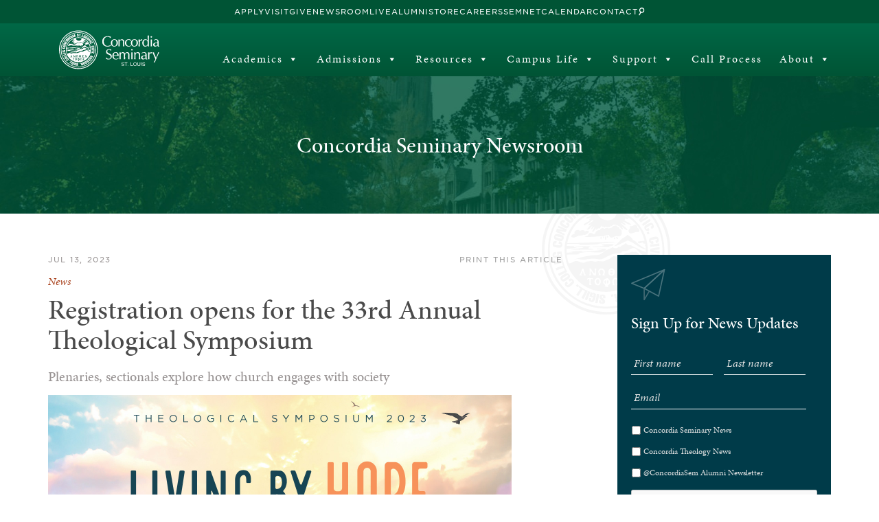

--- FILE ---
content_type: text/html; charset=UTF-8
request_url: https://www.csl.edu/2023/07/registration-opens-for-the-33rd-annual-theological-symposium/
body_size: 26300
content:
<!doctype html>
<html lang="en_US">
<head>
    <!-- Global site tag (gtag.js) - Google Analytics -->
    <script async src="https://www.googletagmanager.com/gtag/js?id=G-L9MBSW2K5J"></script>
    <script>
        window.dataLayer = window.dataLayer || [];
        function gtag(){dataLayer.push(arguments);}
        gtag('js', new Date());

        gtag('config', 'G-L9MBSW2K5J');
    </script>

    <title>Registration opens for the 33rd Annual Theological Symposium - Concordia Seminary</title>
    <meta http-equiv="Content-Type" content="text/html;charset=UTF-8">
<script type="text/javascript">
/* <![CDATA[ */
var gform;gform||(document.addEventListener("gform_main_scripts_loaded",function(){gform.scriptsLoaded=!0}),document.addEventListener("gform/theme/scripts_loaded",function(){gform.themeScriptsLoaded=!0}),window.addEventListener("DOMContentLoaded",function(){gform.domLoaded=!0}),gform={domLoaded:!1,scriptsLoaded:!1,themeScriptsLoaded:!1,isFormEditor:()=>"function"==typeof InitializeEditor,callIfLoaded:function(o){return!(!gform.domLoaded||!gform.scriptsLoaded||!gform.themeScriptsLoaded&&!gform.isFormEditor()||(gform.isFormEditor()&&console.warn("The use of gform.initializeOnLoaded() is deprecated in the form editor context and will be removed in Gravity Forms 3.1."),o(),0))},initializeOnLoaded:function(o){gform.callIfLoaded(o)||(document.addEventListener("gform_main_scripts_loaded",()=>{gform.scriptsLoaded=!0,gform.callIfLoaded(o)}),document.addEventListener("gform/theme/scripts_loaded",()=>{gform.themeScriptsLoaded=!0,gform.callIfLoaded(o)}),window.addEventListener("DOMContentLoaded",()=>{gform.domLoaded=!0,gform.callIfLoaded(o)}))},hooks:{action:{},filter:{}},addAction:function(o,r,e,t){gform.addHook("action",o,r,e,t)},addFilter:function(o,r,e,t){gform.addHook("filter",o,r,e,t)},doAction:function(o){gform.doHook("action",o,arguments)},applyFilters:function(o){return gform.doHook("filter",o,arguments)},removeAction:function(o,r){gform.removeHook("action",o,r)},removeFilter:function(o,r,e){gform.removeHook("filter",o,r,e)},addHook:function(o,r,e,t,n){null==gform.hooks[o][r]&&(gform.hooks[o][r]=[]);var d=gform.hooks[o][r];null==n&&(n=r+"_"+d.length),gform.hooks[o][r].push({tag:n,callable:e,priority:t=null==t?10:t})},doHook:function(r,o,e){var t;if(e=Array.prototype.slice.call(e,1),null!=gform.hooks[r][o]&&((o=gform.hooks[r][o]).sort(function(o,r){return o.priority-r.priority}),o.forEach(function(o){"function"!=typeof(t=o.callable)&&(t=window[t]),"action"==r?t.apply(null,e):e[0]=t.apply(null,e)})),"filter"==r)return e[0]},removeHook:function(o,r,t,n){var e;null!=gform.hooks[o][r]&&(e=(e=gform.hooks[o][r]).filter(function(o,r,e){return!!(null!=n&&n!=o.tag||null!=t&&t!=o.priority)}),gform.hooks[o][r]=e)}});
/* ]]> */
</script>

    <meta name="viewport" content="width=device-width, initial-scale=1">
    <meta name='robots' content='index, follow, max-image-preview:large, max-snippet:-1, max-video-preview:-1' />
	<style>img:is([sizes="auto" i], [sizes^="auto," i]) { contain-intrinsic-size: 3000px 1500px }</style>
	
	<!-- This site is optimized with the Yoast SEO Premium plugin v26.3 (Yoast SEO v26.3) - https://yoast.com/wordpress/plugins/seo/ -->
	<meta name="description" content="Registration is now open for Concordia Seminary’s 33rd Annual Theological Symposium, “Church and Society: Living by Hope in a Secular Age,” slated for Sept. 19-20 on campus." />
	<link rel="canonical" href="https://www.csl.edu/2023/07/registration-opens-for-the-33rd-annual-theological-symposium/" />
	<meta property="og:locale" content="en_US" />
	<meta property="og:type" content="article" />
	<meta property="og:title" content="Registration opens for the 33rd Annual Theological Symposium" />
	<meta property="og:description" content="Registration is now open for Concordia Seminary’s 33rd Annual Theological Symposium, “Church and Society: Living by Hope in a Secular Age,” slated for Sept. 19-20 on campus." />
	<meta property="og:url" content="https://www.csl.edu/2023/07/registration-opens-for-the-33rd-annual-theological-symposium/" />
	<meta property="og:site_name" content="Concordia Seminary" />
	<meta property="article:publisher" content="https://www.facebook.com/ConcordiaSem" />
	<meta property="article:published_time" content="2023-07-13T19:03:56+00:00" />
	<meta property="article:modified_time" content="2024-01-09T14:36:12+00:00" />
	<meta property="og:image" content="https://www.csl.edu/wp-content/uploads/2023/07/TS_MarketingMaterials_newspost-1.jpg" />
	<meta property="og:image:width" content="1350" />
	<meta property="og:image:height" content="860" />
	<meta property="og:image:type" content="image/jpeg" />
	<meta name="author" content="Sarah Maney" />
	<meta name="twitter:card" content="summary_large_image" />
	<meta name="twitter:creator" content="@ConcordiaSem" />
	<meta name="twitter:site" content="@ConcordiaSem" />
	<meta name="twitter:label1" content="Written by" />
	<meta name="twitter:data1" content="Sarah Maney" />
	<meta name="twitter:label2" content="Est. reading time" />
	<meta name="twitter:data2" content="2 minutes" />
	<script type="application/ld+json" class="yoast-schema-graph">{"@context":"https://schema.org","@graph":[{"@type":"Article","@id":"https://www.csl.edu/2023/07/registration-opens-for-the-33rd-annual-theological-symposium/#article","isPartOf":{"@id":"https://www.csl.edu/2023/07/registration-opens-for-the-33rd-annual-theological-symposium/"},"author":{"name":"Sarah Maney","@id":"https://www.csl.edu/#/schema/person/32a148eb21310992349a891071862b1f"},"headline":"Registration opens for the 33rd Annual Theological Symposium","datePublished":"2023-07-13T19:03:56+00:00","dateModified":"2024-01-09T14:36:12+00:00","mainEntityOfPage":{"@id":"https://www.csl.edu/2023/07/registration-opens-for-the-33rd-annual-theological-symposium/"},"wordCount":375,"publisher":{"@id":"https://www.csl.edu/#organization"},"image":{"@id":"https://www.csl.edu/2023/07/registration-opens-for-the-33rd-annual-theological-symposium/#primaryimage"},"thumbnailUrl":"https://www.csl.edu/wp-content/uploads/2023/07/TS_MarketingMaterials_newspost-1.jpg","keywords":["Church and Society","Theological Symposium"],"articleSection":["News"],"inLanguage":"en-US"},{"@type":"WebPage","@id":"https://www.csl.edu/2023/07/registration-opens-for-the-33rd-annual-theological-symposium/","url":"https://www.csl.edu/2023/07/registration-opens-for-the-33rd-annual-theological-symposium/","name":"Registration opens for the 33rd Annual Theological Symposium - Concordia Seminary","isPartOf":{"@id":"https://www.csl.edu/#website"},"primaryImageOfPage":{"@id":"https://www.csl.edu/2023/07/registration-opens-for-the-33rd-annual-theological-symposium/#primaryimage"},"image":{"@id":"https://www.csl.edu/2023/07/registration-opens-for-the-33rd-annual-theological-symposium/#primaryimage"},"thumbnailUrl":"https://www.csl.edu/wp-content/uploads/2023/07/TS_MarketingMaterials_newspost-1.jpg","datePublished":"2023-07-13T19:03:56+00:00","dateModified":"2024-01-09T14:36:12+00:00","description":"Registration is now open for Concordia Seminary’s 33rd Annual Theological Symposium, “Church and Society: Living by Hope in a Secular Age,” slated for Sept. 19-20 on campus.","breadcrumb":{"@id":"https://www.csl.edu/2023/07/registration-opens-for-the-33rd-annual-theological-symposium/#breadcrumb"},"inLanguage":"en-US","potentialAction":[{"@type":"ReadAction","target":["https://www.csl.edu/2023/07/registration-opens-for-the-33rd-annual-theological-symposium/"]}]},{"@type":"ImageObject","inLanguage":"en-US","@id":"https://www.csl.edu/2023/07/registration-opens-for-the-33rd-annual-theological-symposium/#primaryimage","url":"https://www.csl.edu/wp-content/uploads/2023/07/TS_MarketingMaterials_newspost-1.jpg","contentUrl":"https://www.csl.edu/wp-content/uploads/2023/07/TS_MarketingMaterials_newspost-1.jpg","width":1350,"height":860,"caption":"Church and Society: Living By Hope in a Secular Age"},{"@type":"BreadcrumbList","@id":"https://www.csl.edu/2023/07/registration-opens-for-the-33rd-annual-theological-symposium/#breadcrumb","itemListElement":[{"@type":"ListItem","position":1,"name":"Home","item":"https://www.csl.edu/"},{"@type":"ListItem","position":2,"name":"Newsroom","item":"https://www.csl.edu/newsroom/"},{"@type":"ListItem","position":3,"name":"Registration opens for the 33rd Annual Theological Symposium"}]},{"@type":"WebSite","@id":"https://www.csl.edu/#website","url":"https://www.csl.edu/","name":"Concordia Seminary","description":"Excellence in all endeavors","publisher":{"@id":"https://www.csl.edu/#organization"},"potentialAction":[{"@type":"SearchAction","target":{"@type":"EntryPoint","urlTemplate":"https://www.csl.edu/?s={search_term_string}"},"query-input":{"@type":"PropertyValueSpecification","valueRequired":true,"valueName":"search_term_string"}}],"inLanguage":"en-US"},{"@type":"Organization","@id":"https://www.csl.edu/#organization","name":"Concordia Seminary","url":"https://www.csl.edu/","logo":{"@type":"ImageObject","inLanguage":"en-US","@id":"https://www.csl.edu/#/schema/logo/image/","url":"https://www.csl.edu/wp-content/uploads/2022/12/csl-logo-horz.png","contentUrl":"https://www.csl.edu/wp-content/uploads/2022/12/csl-logo-horz.png","width":2000,"height":1000,"caption":"Concordia Seminary"},"image":{"@id":"https://www.csl.edu/#/schema/logo/image/"},"sameAs":["https://www.facebook.com/ConcordiaSem","https://x.com/ConcordiaSem","https://www.instagram.com/concordiasem/","https://www.youtube.com/channel/UCAEgCxRjjYcw_0KuoSdsYXg/videos"]},{"@type":"Person","@id":"https://www.csl.edu/#/schema/person/32a148eb21310992349a891071862b1f","name":"Sarah Maney","image":{"@type":"ImageObject","inLanguage":"en-US","@id":"https://www.csl.edu/#/schema/person/image/","url":"https://secure.gravatar.com/avatar/ad6de3c519c901aab8f5f79b94cabd524de936501f465fdb6f2debcf519aa067?s=96&r=g","contentUrl":"https://secure.gravatar.com/avatar/ad6de3c519c901aab8f5f79b94cabd524de936501f465fdb6f2debcf519aa067?s=96&r=g","caption":"Sarah Maney"},"url":"https://www.csl.edu/author/maneys/"}]}</script>
	<!-- / Yoast SEO Premium plugin. -->


<link rel='dns-prefetch' href='//ajax.googleapis.com' />
<link rel='dns-prefetch' href='//cdnjs.cloudflare.com' />
<link rel='dns-prefetch' href='//static.addtoany.com' />
<script type="text/javascript">
/* <![CDATA[ */
window._wpemojiSettings = {"baseUrl":"https:\/\/s.w.org\/images\/core\/emoji\/16.0.1\/72x72\/","ext":".png","svgUrl":"https:\/\/s.w.org\/images\/core\/emoji\/16.0.1\/svg\/","svgExt":".svg","source":{"concatemoji":"https:\/\/www.csl.edu\/wp-includes\/js\/wp-emoji-release.min.js?ver=6.8.3"}};
/*! This file is auto-generated */
!function(s,n){var o,i,e;function c(e){try{var t={supportTests:e,timestamp:(new Date).valueOf()};sessionStorage.setItem(o,JSON.stringify(t))}catch(e){}}function p(e,t,n){e.clearRect(0,0,e.canvas.width,e.canvas.height),e.fillText(t,0,0);var t=new Uint32Array(e.getImageData(0,0,e.canvas.width,e.canvas.height).data),a=(e.clearRect(0,0,e.canvas.width,e.canvas.height),e.fillText(n,0,0),new Uint32Array(e.getImageData(0,0,e.canvas.width,e.canvas.height).data));return t.every(function(e,t){return e===a[t]})}function u(e,t){e.clearRect(0,0,e.canvas.width,e.canvas.height),e.fillText(t,0,0);for(var n=e.getImageData(16,16,1,1),a=0;a<n.data.length;a++)if(0!==n.data[a])return!1;return!0}function f(e,t,n,a){switch(t){case"flag":return n(e,"\ud83c\udff3\ufe0f\u200d\u26a7\ufe0f","\ud83c\udff3\ufe0f\u200b\u26a7\ufe0f")?!1:!n(e,"\ud83c\udde8\ud83c\uddf6","\ud83c\udde8\u200b\ud83c\uddf6")&&!n(e,"\ud83c\udff4\udb40\udc67\udb40\udc62\udb40\udc65\udb40\udc6e\udb40\udc67\udb40\udc7f","\ud83c\udff4\u200b\udb40\udc67\u200b\udb40\udc62\u200b\udb40\udc65\u200b\udb40\udc6e\u200b\udb40\udc67\u200b\udb40\udc7f");case"emoji":return!a(e,"\ud83e\udedf")}return!1}function g(e,t,n,a){var r="undefined"!=typeof WorkerGlobalScope&&self instanceof WorkerGlobalScope?new OffscreenCanvas(300,150):s.createElement("canvas"),o=r.getContext("2d",{willReadFrequently:!0}),i=(o.textBaseline="top",o.font="600 32px Arial",{});return e.forEach(function(e){i[e]=t(o,e,n,a)}),i}function t(e){var t=s.createElement("script");t.src=e,t.defer=!0,s.head.appendChild(t)}"undefined"!=typeof Promise&&(o="wpEmojiSettingsSupports",i=["flag","emoji"],n.supports={everything:!0,everythingExceptFlag:!0},e=new Promise(function(e){s.addEventListener("DOMContentLoaded",e,{once:!0})}),new Promise(function(t){var n=function(){try{var e=JSON.parse(sessionStorage.getItem(o));if("object"==typeof e&&"number"==typeof e.timestamp&&(new Date).valueOf()<e.timestamp+604800&&"object"==typeof e.supportTests)return e.supportTests}catch(e){}return null}();if(!n){if("undefined"!=typeof Worker&&"undefined"!=typeof OffscreenCanvas&&"undefined"!=typeof URL&&URL.createObjectURL&&"undefined"!=typeof Blob)try{var e="postMessage("+g.toString()+"("+[JSON.stringify(i),f.toString(),p.toString(),u.toString()].join(",")+"));",a=new Blob([e],{type:"text/javascript"}),r=new Worker(URL.createObjectURL(a),{name:"wpTestEmojiSupports"});return void(r.onmessage=function(e){c(n=e.data),r.terminate(),t(n)})}catch(e){}c(n=g(i,f,p,u))}t(n)}).then(function(e){for(var t in e)n.supports[t]=e[t],n.supports.everything=n.supports.everything&&n.supports[t],"flag"!==t&&(n.supports.everythingExceptFlag=n.supports.everythingExceptFlag&&n.supports[t]);n.supports.everythingExceptFlag=n.supports.everythingExceptFlag&&!n.supports.flag,n.DOMReady=!1,n.readyCallback=function(){n.DOMReady=!0}}).then(function(){return e}).then(function(){var e;n.supports.everything||(n.readyCallback(),(e=n.source||{}).concatemoji?t(e.concatemoji):e.wpemoji&&e.twemoji&&(t(e.twemoji),t(e.wpemoji)))}))}((window,document),window._wpemojiSettings);
/* ]]> */
</script>
<link rel='stylesheet' id='rst-gutenberg-blocks-css' href='https://www.csl.edu/wp-content/themes/csledu/assets/dist/blocks.min.css?ver=6.8.3' type='text/css' media='all' />
<link rel='stylesheet' id='fancybox-style-css' href='https://cdnjs.cloudflare.com/ajax/libs/fancybox/3.5.7/jquery.fancybox.min.css?ver=6.8.3' type='text/css' media='all' />
<link rel='stylesheet' id='app-css' href='https://www.csl.edu/wp-content/themes/csledu/assets/dist/app.min.css?ver=6.8.3' type='text/css' media='all' />
<link rel='stylesheet' id='tribe-events-pro-mini-calendar-block-styles-css' href='https://www.csl.edu/wp-content/plugins/events-calendar-pro/build/css/tribe-events-pro-mini-calendar-block.css?ver=7.6.0' type='text/css' media='all' />
<style id='wp-emoji-styles-inline-css' type='text/css'>

	img.wp-smiley, img.emoji {
		display: inline !important;
		border: none !important;
		box-shadow: none !important;
		height: 1em !important;
		width: 1em !important;
		margin: 0 0.07em !important;
		vertical-align: -0.1em !important;
		background: none !important;
		padding: 0 !important;
	}
</style>
<link rel='stylesheet' id='wp-block-library-css' href='https://www.csl.edu/wp-includes/css/dist/block-library/style.min.css?ver=6.8.3' type='text/css' media='all' />
<style id='global-styles-inline-css' type='text/css'>
:root{--wp--preset--aspect-ratio--square: 1;--wp--preset--aspect-ratio--4-3: 4/3;--wp--preset--aspect-ratio--3-4: 3/4;--wp--preset--aspect-ratio--3-2: 3/2;--wp--preset--aspect-ratio--2-3: 2/3;--wp--preset--aspect-ratio--16-9: 16/9;--wp--preset--aspect-ratio--9-16: 9/16;--wp--preset--color--black: #4A4A4A;--wp--preset--color--cyan-bluish-gray: #abb8c3;--wp--preset--color--white: #ffffff;--wp--preset--color--pale-pink: #f78da7;--wp--preset--color--vivid-red: #cf2e2e;--wp--preset--color--luminous-vivid-orange: #ff6900;--wp--preset--color--luminous-vivid-amber: #fcb900;--wp--preset--color--light-green-cyan: #7bdcb5;--wp--preset--color--vivid-green-cyan: #00d084;--wp--preset--color--pale-cyan-blue: #8ed1fc;--wp--preset--color--vivid-cyan-blue: #0693e3;--wp--preset--color--vivid-purple: #9b51e0;--wp--preset--color--csl-green: #2D6044;--wp--preset--color--csl-gold: #D7BE26;--wp--preset--color--csl-dark-green: #1d3d2b;--wp--preset--color--csl-blue: #003B49;--wp--preset--color--csl-brown: #A9431E;--wp--preset--color--csl-dark-brown: #682912;--wp--preset--color--grey-1: #3F3E3E;--wp--preset--color--grey-2: #B2B2B2;--wp--preset--color--grey-3: #e3e3e3;--wp--preset--color--grey-4: #F1F1F1;--wp--preset--gradient--vivid-cyan-blue-to-vivid-purple: linear-gradient(135deg,rgba(6,147,227,1) 0%,rgb(155,81,224) 100%);--wp--preset--gradient--light-green-cyan-to-vivid-green-cyan: linear-gradient(135deg,rgb(122,220,180) 0%,rgb(0,208,130) 100%);--wp--preset--gradient--luminous-vivid-amber-to-luminous-vivid-orange: linear-gradient(135deg,rgba(252,185,0,1) 0%,rgba(255,105,0,1) 100%);--wp--preset--gradient--luminous-vivid-orange-to-vivid-red: linear-gradient(135deg,rgba(255,105,0,1) 0%,rgb(207,46,46) 100%);--wp--preset--gradient--very-light-gray-to-cyan-bluish-gray: linear-gradient(135deg,rgb(238,238,238) 0%,rgb(169,184,195) 100%);--wp--preset--gradient--cool-to-warm-spectrum: linear-gradient(135deg,rgb(74,234,220) 0%,rgb(151,120,209) 20%,rgb(207,42,186) 40%,rgb(238,44,130) 60%,rgb(251,105,98) 80%,rgb(254,248,76) 100%);--wp--preset--gradient--blush-light-purple: linear-gradient(135deg,rgb(255,206,236) 0%,rgb(152,150,240) 100%);--wp--preset--gradient--blush-bordeaux: linear-gradient(135deg,rgb(254,205,165) 0%,rgb(254,45,45) 50%,rgb(107,0,62) 100%);--wp--preset--gradient--luminous-dusk: linear-gradient(135deg,rgb(255,203,112) 0%,rgb(199,81,192) 50%,rgb(65,88,208) 100%);--wp--preset--gradient--pale-ocean: linear-gradient(135deg,rgb(255,245,203) 0%,rgb(182,227,212) 50%,rgb(51,167,181) 100%);--wp--preset--gradient--electric-grass: linear-gradient(135deg,rgb(202,248,128) 0%,rgb(113,206,126) 100%);--wp--preset--gradient--midnight: linear-gradient(135deg,rgb(2,3,129) 0%,rgb(40,116,252) 100%);--wp--preset--font-size--small: 13px;--wp--preset--font-size--medium: 20px;--wp--preset--font-size--large: 36px;--wp--preset--font-size--x-large: 42px;--wp--preset--spacing--20: 0.44rem;--wp--preset--spacing--30: 0.67rem;--wp--preset--spacing--40: 1rem;--wp--preset--spacing--50: 1.5rem;--wp--preset--spacing--60: 2.25rem;--wp--preset--spacing--70: 3.38rem;--wp--preset--spacing--80: 5.06rem;--wp--preset--shadow--natural: 6px 6px 9px rgba(0, 0, 0, 0.2);--wp--preset--shadow--deep: 12px 12px 50px rgba(0, 0, 0, 0.4);--wp--preset--shadow--sharp: 6px 6px 0px rgba(0, 0, 0, 0.2);--wp--preset--shadow--outlined: 6px 6px 0px -3px rgba(255, 255, 255, 1), 6px 6px rgba(0, 0, 0, 1);--wp--preset--shadow--crisp: 6px 6px 0px rgba(0, 0, 0, 1);}.wp-block-button .wp-block-button__link{--wp--preset--color--csl-green: #2D6044;--wp--preset--color--csl-gold: #D7BE26;}.wp-block-quote{--wp--preset--color--csl-dark: #4A4A4A;--wp--preset--color--white: #FFFFFF;}p{--wp--preset--color--csl-dark: #4A4A4A;--wp--preset--color--white: #FFFFFF;--wp--preset--font-size--text-sm: 0.875rem;--wp--preset--font-size--text-lg: 1.125rem;--wp--preset--font-size--text-x: 1.3rem;--wp--preset--font-size--text-2-xl: 1.5rem;}.wp-block-heading{--wp--preset--color--csl-green: #2D6044;--wp--preset--color--csl-blue: #003B49;--wp--preset--color--black: #4A4A4A;--wp--preset--color--white: #ffffff;--wp--preset--font-size--text-lg: 1.125rem;--wp--preset--font-size--text-2-xl: 1.5rem;--wp--preset--font-size--text-3-xl: 1.875rem;--wp--preset--font-size--text-4-xl: 2.5rem;--wp--preset--font-size--text-5-xl: 3rem;--wp--preset--font-family--minion-pro: minion-pro, serif;--wp--preset--font-family--gotham: "Gotham SSm A", sans-serif;}:root { --wp--style--global--content-size: 1200px;--wp--style--global--wide-size: 1440px; }:where(body) { margin: 0; }.wp-site-blocks > .alignleft { float: left; margin-right: 2em; }.wp-site-blocks > .alignright { float: right; margin-left: 2em; }.wp-site-blocks > .aligncenter { justify-content: center; margin-left: auto; margin-right: auto; }:where(.wp-site-blocks) > * { margin-block-start: 24px; margin-block-end: 0; }:where(.wp-site-blocks) > :first-child { margin-block-start: 0; }:where(.wp-site-blocks) > :last-child { margin-block-end: 0; }:root { --wp--style--block-gap: 24px; }:root :where(.is-layout-flow) > :first-child{margin-block-start: 0;}:root :where(.is-layout-flow) > :last-child{margin-block-end: 0;}:root :where(.is-layout-flow) > *{margin-block-start: 24px;margin-block-end: 0;}:root :where(.is-layout-constrained) > :first-child{margin-block-start: 0;}:root :where(.is-layout-constrained) > :last-child{margin-block-end: 0;}:root :where(.is-layout-constrained) > *{margin-block-start: 24px;margin-block-end: 0;}:root :where(.is-layout-flex){gap: 24px;}:root :where(.is-layout-grid){gap: 24px;}.is-layout-flow > .alignleft{float: left;margin-inline-start: 0;margin-inline-end: 2em;}.is-layout-flow > .alignright{float: right;margin-inline-start: 2em;margin-inline-end: 0;}.is-layout-flow > .aligncenter{margin-left: auto !important;margin-right: auto !important;}.is-layout-constrained > .alignleft{float: left;margin-inline-start: 0;margin-inline-end: 2em;}.is-layout-constrained > .alignright{float: right;margin-inline-start: 2em;margin-inline-end: 0;}.is-layout-constrained > .aligncenter{margin-left: auto !important;margin-right: auto !important;}.is-layout-constrained > :where(:not(.alignleft):not(.alignright):not(.alignfull)){max-width: var(--wp--style--global--content-size);margin-left: auto !important;margin-right: auto !important;}.is-layout-constrained > .alignwide{max-width: var(--wp--style--global--wide-size);}body .is-layout-flex{display: flex;}.is-layout-flex{flex-wrap: wrap;align-items: center;}.is-layout-flex > :is(*, div){margin: 0;}body .is-layout-grid{display: grid;}.is-layout-grid > :is(*, div){margin: 0;}body{padding-top: 0px;padding-right: 0px;padding-bottom: 0px;padding-left: 0px;}a:where(:not(.wp-element-button)){text-decoration: underline;}:root :where(.wp-element-button, .wp-block-button__link){background-color: #32373c;border-width: 0;color: #fff;font-family: inherit;font-size: inherit;line-height: inherit;padding: calc(0.667em + 2px) calc(1.333em + 2px);text-decoration: none;}.has-black-color{color: var(--wp--preset--color--black) !important;}.has-cyan-bluish-gray-color{color: var(--wp--preset--color--cyan-bluish-gray) !important;}.has-white-color{color: var(--wp--preset--color--white) !important;}.has-pale-pink-color{color: var(--wp--preset--color--pale-pink) !important;}.has-vivid-red-color{color: var(--wp--preset--color--vivid-red) !important;}.has-luminous-vivid-orange-color{color: var(--wp--preset--color--luminous-vivid-orange) !important;}.has-luminous-vivid-amber-color{color: var(--wp--preset--color--luminous-vivid-amber) !important;}.has-light-green-cyan-color{color: var(--wp--preset--color--light-green-cyan) !important;}.has-vivid-green-cyan-color{color: var(--wp--preset--color--vivid-green-cyan) !important;}.has-pale-cyan-blue-color{color: var(--wp--preset--color--pale-cyan-blue) !important;}.has-vivid-cyan-blue-color{color: var(--wp--preset--color--vivid-cyan-blue) !important;}.has-vivid-purple-color{color: var(--wp--preset--color--vivid-purple) !important;}.has-csl-green-color{color: var(--wp--preset--color--csl-green) !important;}.has-csl-gold-color{color: var(--wp--preset--color--csl-gold) !important;}.has-csl-dark-green-color{color: var(--wp--preset--color--csl-dark-green) !important;}.has-csl-blue-color{color: var(--wp--preset--color--csl-blue) !important;}.has-csl-brown-color{color: var(--wp--preset--color--csl-brown) !important;}.has-csl-dark-brown-color{color: var(--wp--preset--color--csl-dark-brown) !important;}.has-grey-1-color{color: var(--wp--preset--color--grey-1) !important;}.has-grey-2-color{color: var(--wp--preset--color--grey-2) !important;}.has-grey-3-color{color: var(--wp--preset--color--grey-3) !important;}.has-grey-4-color{color: var(--wp--preset--color--grey-4) !important;}.has-black-background-color{background-color: var(--wp--preset--color--black) !important;}.has-cyan-bluish-gray-background-color{background-color: var(--wp--preset--color--cyan-bluish-gray) !important;}.has-white-background-color{background-color: var(--wp--preset--color--white) !important;}.has-pale-pink-background-color{background-color: var(--wp--preset--color--pale-pink) !important;}.has-vivid-red-background-color{background-color: var(--wp--preset--color--vivid-red) !important;}.has-luminous-vivid-orange-background-color{background-color: var(--wp--preset--color--luminous-vivid-orange) !important;}.has-luminous-vivid-amber-background-color{background-color: var(--wp--preset--color--luminous-vivid-amber) !important;}.has-light-green-cyan-background-color{background-color: var(--wp--preset--color--light-green-cyan) !important;}.has-vivid-green-cyan-background-color{background-color: var(--wp--preset--color--vivid-green-cyan) !important;}.has-pale-cyan-blue-background-color{background-color: var(--wp--preset--color--pale-cyan-blue) !important;}.has-vivid-cyan-blue-background-color{background-color: var(--wp--preset--color--vivid-cyan-blue) !important;}.has-vivid-purple-background-color{background-color: var(--wp--preset--color--vivid-purple) !important;}.has-csl-green-background-color{background-color: var(--wp--preset--color--csl-green) !important;}.has-csl-gold-background-color{background-color: var(--wp--preset--color--csl-gold) !important;}.has-csl-dark-green-background-color{background-color: var(--wp--preset--color--csl-dark-green) !important;}.has-csl-blue-background-color{background-color: var(--wp--preset--color--csl-blue) !important;}.has-csl-brown-background-color{background-color: var(--wp--preset--color--csl-brown) !important;}.has-csl-dark-brown-background-color{background-color: var(--wp--preset--color--csl-dark-brown) !important;}.has-grey-1-background-color{background-color: var(--wp--preset--color--grey-1) !important;}.has-grey-2-background-color{background-color: var(--wp--preset--color--grey-2) !important;}.has-grey-3-background-color{background-color: var(--wp--preset--color--grey-3) !important;}.has-grey-4-background-color{background-color: var(--wp--preset--color--grey-4) !important;}.has-black-border-color{border-color: var(--wp--preset--color--black) !important;}.has-cyan-bluish-gray-border-color{border-color: var(--wp--preset--color--cyan-bluish-gray) !important;}.has-white-border-color{border-color: var(--wp--preset--color--white) !important;}.has-pale-pink-border-color{border-color: var(--wp--preset--color--pale-pink) !important;}.has-vivid-red-border-color{border-color: var(--wp--preset--color--vivid-red) !important;}.has-luminous-vivid-orange-border-color{border-color: var(--wp--preset--color--luminous-vivid-orange) !important;}.has-luminous-vivid-amber-border-color{border-color: var(--wp--preset--color--luminous-vivid-amber) !important;}.has-light-green-cyan-border-color{border-color: var(--wp--preset--color--light-green-cyan) !important;}.has-vivid-green-cyan-border-color{border-color: var(--wp--preset--color--vivid-green-cyan) !important;}.has-pale-cyan-blue-border-color{border-color: var(--wp--preset--color--pale-cyan-blue) !important;}.has-vivid-cyan-blue-border-color{border-color: var(--wp--preset--color--vivid-cyan-blue) !important;}.has-vivid-purple-border-color{border-color: var(--wp--preset--color--vivid-purple) !important;}.has-csl-green-border-color{border-color: var(--wp--preset--color--csl-green) !important;}.has-csl-gold-border-color{border-color: var(--wp--preset--color--csl-gold) !important;}.has-csl-dark-green-border-color{border-color: var(--wp--preset--color--csl-dark-green) !important;}.has-csl-blue-border-color{border-color: var(--wp--preset--color--csl-blue) !important;}.has-csl-brown-border-color{border-color: var(--wp--preset--color--csl-brown) !important;}.has-csl-dark-brown-border-color{border-color: var(--wp--preset--color--csl-dark-brown) !important;}.has-grey-1-border-color{border-color: var(--wp--preset--color--grey-1) !important;}.has-grey-2-border-color{border-color: var(--wp--preset--color--grey-2) !important;}.has-grey-3-border-color{border-color: var(--wp--preset--color--grey-3) !important;}.has-grey-4-border-color{border-color: var(--wp--preset--color--grey-4) !important;}.has-vivid-cyan-blue-to-vivid-purple-gradient-background{background: var(--wp--preset--gradient--vivid-cyan-blue-to-vivid-purple) !important;}.has-light-green-cyan-to-vivid-green-cyan-gradient-background{background: var(--wp--preset--gradient--light-green-cyan-to-vivid-green-cyan) !important;}.has-luminous-vivid-amber-to-luminous-vivid-orange-gradient-background{background: var(--wp--preset--gradient--luminous-vivid-amber-to-luminous-vivid-orange) !important;}.has-luminous-vivid-orange-to-vivid-red-gradient-background{background: var(--wp--preset--gradient--luminous-vivid-orange-to-vivid-red) !important;}.has-very-light-gray-to-cyan-bluish-gray-gradient-background{background: var(--wp--preset--gradient--very-light-gray-to-cyan-bluish-gray) !important;}.has-cool-to-warm-spectrum-gradient-background{background: var(--wp--preset--gradient--cool-to-warm-spectrum) !important;}.has-blush-light-purple-gradient-background{background: var(--wp--preset--gradient--blush-light-purple) !important;}.has-blush-bordeaux-gradient-background{background: var(--wp--preset--gradient--blush-bordeaux) !important;}.has-luminous-dusk-gradient-background{background: var(--wp--preset--gradient--luminous-dusk) !important;}.has-pale-ocean-gradient-background{background: var(--wp--preset--gradient--pale-ocean) !important;}.has-electric-grass-gradient-background{background: var(--wp--preset--gradient--electric-grass) !important;}.has-midnight-gradient-background{background: var(--wp--preset--gradient--midnight) !important;}.has-small-font-size{font-size: var(--wp--preset--font-size--small) !important;}.has-medium-font-size{font-size: var(--wp--preset--font-size--medium) !important;}.has-large-font-size{font-size: var(--wp--preset--font-size--large) !important;}.has-x-large-font-size{font-size: var(--wp--preset--font-size--x-large) !important;}.wp-block-button .wp-block-button__link.has-csl-green-color{color: var(--wp--preset--color--csl-green) !important;}.wp-block-button .wp-block-button__link.has-csl-gold-color{color: var(--wp--preset--color--csl-gold) !important;}.wp-block-button .wp-block-button__link.has-csl-green-background-color{background-color: var(--wp--preset--color--csl-green) !important;}.wp-block-button .wp-block-button__link.has-csl-gold-background-color{background-color: var(--wp--preset--color--csl-gold) !important;}.wp-block-button .wp-block-button__link.has-csl-green-border-color{border-color: var(--wp--preset--color--csl-green) !important;}.wp-block-button .wp-block-button__link.has-csl-gold-border-color{border-color: var(--wp--preset--color--csl-gold) !important;}.wp-block-quote.has-csl-dark-color{color: var(--wp--preset--color--csl-dark) !important;}.wp-block-quote.has-white-color{color: var(--wp--preset--color--white) !important;}.wp-block-quote.has-csl-dark-background-color{background-color: var(--wp--preset--color--csl-dark) !important;}.wp-block-quote.has-white-background-color{background-color: var(--wp--preset--color--white) !important;}.wp-block-quote.has-csl-dark-border-color{border-color: var(--wp--preset--color--csl-dark) !important;}.wp-block-quote.has-white-border-color{border-color: var(--wp--preset--color--white) !important;}p.has-csl-dark-color{color: var(--wp--preset--color--csl-dark) !important;}p.has-white-color{color: var(--wp--preset--color--white) !important;}p.has-csl-dark-background-color{background-color: var(--wp--preset--color--csl-dark) !important;}p.has-white-background-color{background-color: var(--wp--preset--color--white) !important;}p.has-csl-dark-border-color{border-color: var(--wp--preset--color--csl-dark) !important;}p.has-white-border-color{border-color: var(--wp--preset--color--white) !important;}p.has-text-sm-font-size{font-size: var(--wp--preset--font-size--text-sm) !important;}p.has-text-lg-font-size{font-size: var(--wp--preset--font-size--text-lg) !important;}p.has-text-x-font-size{font-size: var(--wp--preset--font-size--text-x) !important;}p.has-text-2-xl-font-size{font-size: var(--wp--preset--font-size--text-2-xl) !important;}.wp-block-heading.has-csl-green-color{color: var(--wp--preset--color--csl-green) !important;}.wp-block-heading.has-csl-blue-color{color: var(--wp--preset--color--csl-blue) !important;}.wp-block-heading.has-black-color{color: var(--wp--preset--color--black) !important;}.wp-block-heading.has-white-color{color: var(--wp--preset--color--white) !important;}.wp-block-heading.has-csl-green-background-color{background-color: var(--wp--preset--color--csl-green) !important;}.wp-block-heading.has-csl-blue-background-color{background-color: var(--wp--preset--color--csl-blue) !important;}.wp-block-heading.has-black-background-color{background-color: var(--wp--preset--color--black) !important;}.wp-block-heading.has-white-background-color{background-color: var(--wp--preset--color--white) !important;}.wp-block-heading.has-csl-green-border-color{border-color: var(--wp--preset--color--csl-green) !important;}.wp-block-heading.has-csl-blue-border-color{border-color: var(--wp--preset--color--csl-blue) !important;}.wp-block-heading.has-black-border-color{border-color: var(--wp--preset--color--black) !important;}.wp-block-heading.has-white-border-color{border-color: var(--wp--preset--color--white) !important;}.wp-block-heading.has-text-lg-font-size{font-size: var(--wp--preset--font-size--text-lg) !important;}.wp-block-heading.has-text-2-xl-font-size{font-size: var(--wp--preset--font-size--text-2-xl) !important;}.wp-block-heading.has-text-3-xl-font-size{font-size: var(--wp--preset--font-size--text-3-xl) !important;}.wp-block-heading.has-text-4-xl-font-size{font-size: var(--wp--preset--font-size--text-4-xl) !important;}.wp-block-heading.has-text-5-xl-font-size{font-size: var(--wp--preset--font-size--text-5-xl) !important;}.wp-block-heading.has-minion-pro-font-family{font-family: var(--wp--preset--font-family--minion-pro) !important;}.wp-block-heading.has-gotham-font-family{font-family: var(--wp--preset--font-family--gotham) !important;}
:root :where(.wp-block-pullquote){font-size: 1.5em;line-height: 1.6;}
</style>
<link rel='stylesheet' id='pb-accordion-blocks-style-css' href='https://www.csl.edu/wp-content/plugins/accordion-blocks/build/index.css?ver=1763202131' type='text/css' media='all' />
<link rel='stylesheet' id='user-registration-pro-admin-style-css' href='https://www.csl.edu/wp-content/plugins/user-registration-pro/assets/css/user-registration-pro-admin.css?ver=5.4.4' type='text/css' media='all' />
<link rel='stylesheet' id='megamenu-css' href='https://www.csl.edu/wp-content/uploads/maxmegamenu/style_en_us.css?ver=7343e1' type='text/css' media='all' />
<link rel='stylesheet' id='dashicons-css' href='https://www.csl.edu/wp-includes/css/dashicons.min.css?ver=6.8.3' type='text/css' media='all' />
<link rel='stylesheet' id='addtoany-css' href='https://www.csl.edu/wp-content/plugins/add-to-any/addtoany.min.css?ver=1.16' type='text/css' media='all' />
<script type="text/javascript" src="//ajax.googleapis.com/ajax/libs/jquery/3.3.1/jquery.min.js" id="jquery-js"></script>
<script type="text/javascript" id="addtoany-core-js-before">
/* <![CDATA[ */
window.a2a_config=window.a2a_config||{};a2a_config.callbacks=[];a2a_config.overlays=[];a2a_config.templates={};
a2a_config.icon_color="#2d6044,#ffffff";
/* ]]> */
</script>
<script type="text/javascript" defer src="https://static.addtoany.com/menu/page.js" id="addtoany-core-js"></script>
<script type="text/javascript" defer src="https://www.csl.edu/wp-content/plugins/add-to-any/addtoany.min.js?ver=1.1" id="addtoany-jquery-js"></script>
<script type="text/javascript" src="https://www.csl.edu/wp-content/plugins/wp-image-zoooom/assets/js/jquery.image_zoom.min.js?ver=1.60" id="image_zoooom-js" defer="defer" data-wp-strategy="defer"></script>
<script type="text/javascript" id="image_zoooom-init-js-extra">
/* <![CDATA[ */
var IZ = {"options":{"lensShape":"square","zoomType":"lens","lensSize":200,"borderSize":1,"borderColour":"#ffffff","cursor":"zoom-in","lensFadeIn":500,"lensFadeOut":500},"with_woocommerce":"0","exchange_thumbnails":"1","enable_mobile":"0","woo_categories":"0","woo_slider":"0","enable_surecart":"0"};
/* ]]> */
</script>
<script type="text/javascript" src="https://www.csl.edu/wp-content/plugins/wp-image-zoooom/assets/js/image_zoom-init.js?ver=1.60" id="image_zoooom-init-js" defer="defer" data-wp-strategy="defer"></script>
<link rel="https://api.w.org/" href="https://www.csl.edu/wp-json/" /><link rel="alternate" title="JSON" type="application/json" href="https://www.csl.edu/wp-json/wp/v2/posts/182571" /><link rel="EditURI" type="application/rsd+xml" title="RSD" href="https://www.csl.edu/xmlrpc.php?rsd" />
<meta name="generator" content="WordPress 6.8.3" />
<link rel='shortlink' href='https://www.csl.edu/?p=182571' />
<link rel="alternate" title="oEmbed (JSON)" type="application/json+oembed" href="https://www.csl.edu/wp-json/oembed/1.0/embed?url=https%3A%2F%2Fwww.csl.edu%2F2023%2F07%2Fregistration-opens-for-the-33rd-annual-theological-symposium%2F&#038;lang=en" />
<link rel="alternate" title="oEmbed (XML)" type="text/xml+oembed" href="https://www.csl.edu/wp-json/oembed/1.0/embed?url=https%3A%2F%2Fwww.csl.edu%2F2023%2F07%2Fregistration-opens-for-the-33rd-annual-theological-symposium%2F&#038;format=xml&#038;lang=en" />
<!-- Stream WordPress user activity plugin v4.1.1 -->
<meta name="tec-api-version" content="v1"><meta name="tec-api-origin" content="https://www.csl.edu"><link rel="alternate" href="https://www.csl.edu/wp-json/tribe/events/v1/" /><style type="text/css">img.zoooom,.zoooom img{padding:0!important;}</style><script type="text/javascript"></script><link rel="icon" href="https://www.csl.edu/wp-content/uploads/2022/06/favicon-1-150x150.png" sizes="32x32" />
<link rel="icon" href="https://www.csl.edu/wp-content/uploads/2022/06/favicon-1.png" sizes="192x192" />
<link rel="apple-touch-icon" href="https://www.csl.edu/wp-content/uploads/2022/06/favicon-1.png" />
<meta name="msapplication-TileImage" content="https://www.csl.edu/wp-content/uploads/2022/06/favicon-1.png" />
		<style type="text/css" id="wp-custom-css">
			.main .wp-block-separator {
  border-top: 1px solid #E0E0E0;
}

.main .wp-block-buttons .is-style-outline .wp-block-button__link {
	background-color: #FFF;
}

.hidden,
.hide-this-block {
  display: none;
}

.text-indent {
	margin-left: 30px;
}

.gotham-font {
	font-family:'Gotham SSm A','Gotham SSm B',sans-serif;
}

.list-font-smaller {
	font-size: 0.85em;
}

.byline {
	font-size: 0.8em;
}

.author-credit {
	font-size: 0.8em;
	font-style: italic;
}

.featured-caption {
	font-size: 0.8em;
	font-style: italic;
	color: #999;
}

.bg-right {
	position: absolute;
	right: 5%;
	margin-top: -140px;
}

figure {
	margin: 0 0 0;
}

#sitewide-message .container a {
	text-decoration: underline;
}

section.about-entry figure.entry__img {
	margin-bottom: 0px;
}

.accordion__item-content .speakers {
	padding-top: 10px;
	padding-bottom:0;
}

article.articles__item .article-card__text {
	display: none;
}

article.presenter figure.presenter__img {
	max-width: 170px;
}

.wp-block-image.alignright > figcaption {
  display: block;
}

.article-subhead {
	padding-bottom: 10px;
	font-family: 'Gotham SSm A','Gotham SSm B',sans-serif;
	font-weight: bold;
	font-size: 1.3em;
	letter-spacing: -0.02em;
	color: #66adcc;
}

.wp-block-query h2.wp-block-post-title a {
  margin-top: 10px;
  font-size: 0.6em;
  color: #2d6044;
	text-decoration: none;
}

.wp-block-query .taxonomy-category a {
	font-style: italic;
  font-size: 0.8em;
  color: #999;
}

/*EVENTS CALENDAR*/
.tribe-events .tribe-events-calendar-month__day--current .tribe-events-calendar-month__day-date-link {
	color: #fff;
}

.tribe-events-calendar-series-archive__container, 
.tribe-events-series-relationship-single-marker {
	display: none;
}

.tribe-events-content a.mes-button {
	background-color: #627B80!important;
	border-color: #627B80!important;
}

.tribe-events-content a:active, .tribe-events-content a:focus, .tribe-events-content a:hover {
	color: #A9431E;
	border: 0;
}
.tribe-events-event-meta a, .tribe-events-event-meta a:visited {
	color: #A9431E;
}

.tribe-events-single .tribe-events-single-event-description .btn {
	border-radius: 0px;
}

.tribe-common--breakpoint-medium.tribe-events .tribe-events-calendar-list__event-row--featured .tribe-events-calendar-list__event-date-tag-datetime::after {
	top: 0px;
}
.tribe-events .tribe-events-calendar-list__event-featured-image-wrapper img {
	max-height: 150px;
	margin-top: 0px;
	max-height: 193px;
}

.tribe-block__venue .tribe-block__venue__meta .tribe-block__venue__name h3 {
	font-size: 1.3em;
	line-height: 1.5;
}

.tribe-events-content a {
	text-decoration: underline !important;
}

.tribe-events-single .tribe-events-single-event-description .btn {
	text-decoration: none !important;
}

/*VISIT PAGE*/
body.page-id-190564 .entry__holder {
  padding: 50px;
  margin: 30px;
}

body.page-id-190564 #h-prospective-students a,
body.page-id-190564 #h-campus-guests a {
  color: #2d6044;
  text-decoration: none;
}

body.page-id-190564 #h-prospective-students a:hover,
body.page-id-190564 #h-campus-guests a:hover {
  text-decoration: underline;
}


/*CONTINUING ED*/

/*EOL CONFERENCE*/
.eol-color {
	color:#C01B20;
}

body.page-id-188595 .main .wp-block-pb-accordion-item .c-accordion__title {
   color:#000000;
}

h2#at-1885950,
h2#at-1885951,
h2#at-1885952,
h2#at-1885953,
h2#at-1885954,
h2#at-1885955,
h2#at-1885956,
h2#at-1885957,
h2#at-1885958,
h2#at-1885959,
h2#at-18859510,
h2#at-18859511,
h2#at-18859512,
h2#at-18859513,
h2#at-18859514,
h2#at-18859515,
h2#at-18859516,
h2#at-18859517,
h2#at-18859518,
h2#at-18859519,
h2#at-18859520,
h2#at-18859521,
h2#at-18859522,
h2#at-18859523,
h2#at-18859524,
h2#at-18859525,
h2#at-18859526,
h2#at-18859527,
h2#at-18859528,
h2#at-18859529,
h2#at-18859530,
h2#at-18859531,
h2#at-18859532,
h2#at-18859533,
h2#at-18859534,
h2#at-18859535,
h2#at-18859536,
h2#at-18859537,
h2#at-18859538,
h2#at-18859539,
h2#at-18859540,
h2#at-18859541 {
	font-size:1.3rem;
}

body.page-id-188595 .main .wp-block-pb-accordion-item .c-accordion__title:hover {
	background-color: #C01B20;
	color: #fff;
}

body.page-id-188595 div.wp-block-columns .ts-acc-block {
	margin-left: 20px;
}

body.page-id-188595 section#content-block h2.content-block__title { color:#C01B20; }


/*MULTIETHNIC SYMP*/
h3.mes-color,
h4.mes-color,
strong.mes-color {
	color: #8e796a;
}

.table-blue a {
	color: #1b3b76;
}

.table-blue td:nth-child(2) {
	width: 60%;
	font-weight: 400;
}

/*PROF INSIGHTS*/
table.prof-insights a:where(:not(.wp-element-button)) {
  text-decoration: none;
}
table.prof-insights a:where(:not(.wp-element-button)):hover {
	text-decoration: underline;
}

/*LAY BIBLE*/

body.page-id-149774 .wp-block-pb-accordion-item {
  background-color: #f1f1f1;
}

h2#at-1497740,
h2#at-1497741,
h2#at-1497742 {
  font-size:1.3em;
}

/*FAITH & WRITING*/

body.page-id-149765 section.workshop-info .workshop-info__footer a.accent-btn--light {
	border-color: #e5c300;
	background-color: #e5c300;
}

body.page-id-149765 .workshop-info {
    margin: 30px 0;
}

/*THEOLOGICAL SYMPOSIUM*/
.ts-color {
	color: #742528;
}

.ts-accent {
	color: #742528;
}

body.page-id-149839 h3#h-nicaea-1700 {
   font-size: 60px !important;
}

body.page-id-149839 main.sidebar-page__main li a {
	color: #2d6044;
}

body.page-id-149839 .main .wp-block-buttons {
    margin-bottom: 25px;
}

h2#at-1498390,
h2#at-1498391,
h2#at-1498392,
h2#at-1498393,
h2#at-1498394,
h2#at-1498395,
h2#at-1498396,
h2#at-1498397,
h2#at-1498398,
h2#at-1498399,
h2#at-14983910,
h2#at-14983911,
h2#at-14983912,
h2#at-14983913,
h2#at-14983914,
h2#at-14983915,
h2#at-14983916,
h2#at-14983917,
h2#at-14983918,
h2#at-14983919,
h2#at-14983920,
h2#at-14983921,
h2#at-14983922,
h2#at-14983923,
h2#at-14983924,
h2#at-14983925,
h2#at-14983926,
h2#at-14983927 {
	font-size:1.2rem;
}

body.page-id-149839 .main .wp-block-pb-accordion-item .c-accordion__title:hover {
	background-color: #742528;
	color: #fff;
}

body.page-id-149839 div.wp-block-columns .ts-acc-block {
	margin-left: 20px;
}

article#post-188247 .tribe-events-single-event-description .btn {
  border-color: #742528;
  background-color: #742528;
}


/*GRAVITY FORMS*/
#gform_submit_button_3,
#gform_submit_button_57,
#gform_submit_button_50,
#gform_submit_button_51,
#gform_submit_button_58,
#gform_submit_button_60,
#gform_submit_button_61,
#gform_submit_button_62,
#gform_submit_button_63,
#gform_submit_button_64,
#gform_submit_button_65,
#gform_submit_button_67,
#gform_submit_button_68,
#gform_submit_button_70 {
	display: inline-block;
	padding: 10px 20px;
	border: 0px;
	border-radius: 0px;
	background-color: #2D6044;
	text-align: center;
	text-decoration: none;
	text-transform: uppercase;
	font-family: "Gotham SSm A", "Gotham SSm B", sans-serif;
	font-size: 1rem;
	letter-spacing: 1px;
	color: #fff;
}

#gform_submit_button_51,
#gform_submit_button_58 {
	background-color: #7f583b;
}

.simple-form {
	margin: 30px;
}
.gform_fileupload_rules{
	font-size: 0.9em;
	color: #8A8A8A;
}

p.gform_required_legend {
	font-size: 14px;
}

.ginput_container #input_18_4 {
	color:#6A6868;
}

body.page-id-149181 .gform_wrapper.gravity-theme .gfield_label {
  font-size: 16px;
}


/*SCHOLARSHIPS*/
.all-scholarships .scholarship {
	margin-left:30px;
}


/*ACADEMIC PGMS ACC*/
h2#at-1484730,
h2#at-1484731,
h2#at-1484732,
h2#at-1484733,
h2#at-1484734,
h2#at-1484735,
h2#at-1484736,
h2#at-1484737,
h2#at-1484738,
h2#at-1484739,
h2#at-14847310,

h2#at-1484690,
h2#at-1484691,

h2#at-1484510,
h2#at-1484511,
h2#at-1484512,
h2#at-1484513,
h2#at-1484514,
h2#at-1484515,
h2#at-1484516,
h2#at-1484517,
h2#at-1484518,
h2#at-1484519,

h2#at-1484470,
h2#at-1484471,
h2#at-1484472,
h2#at-1484473,
h2#at-1484474,

h2#at-1484420,
h2#at-1484421,
h2#at-1484422,
h2#at-1484423,
h2#at-1484424,

h2#at-1487400,
h2#at-1487401,
h2#at-1487402,

h2#at-1487470,
h2#at-1487471,
h2#at-1487472,
h2#at-1487473,
h2#at-1487474,

h2#at-1484800,
h2#at-1484801,
h2#at-1484802,
h2#at-1484803,
h2#at-1484804,
h2#at-1484805,
h2#at-1484806,
h2#at-1484807,
h2#at-1484808,
h2#at-1484809 {
  font-size: 1.4rem;
}

/*FIN AID ACC*/
h2#at-1495930,
h2#at-1495931,
h2#at-1495936,
h2#at-1495932,
h2#at-1495933,
h2#at-1495934,
h2#at-1495935,
h2#at-1495937,
h2#at-1495938,
h2#at-1495939,
h2#at-14959310,
h2#at-14959311 {
  font-size: 1.3rem;
}

h2#at-1815763,
h2#at-1815764,
h2#at-1815765,
h2#at-1815766,
h2#at-1815767,
h2#at-1815768,
h2#at-1815769,
h2#at-18157610,
h2#at-18157611,
h2#at-18157612,
h2#at-18157613,
h2#at-18157614,
h2#at-18157615,
h2#at-18157616,
h2#at-18157617,
h2#at-18157618,
h2#at-18157619,
h2#at-18157620,
h2#at-18157621,
h2#at-18157622,
h2#at-18157623 {
	font-size: 1.3rem;
}

/*DIRECTORY*/
body.single-directory aside.bio__sidebar {
	visibility: hidden;
}

/*INDIVIDUAL PAGES*/
.page-id-148442 figure {
	margin-bottom: 0px;
}

.page-id-182163 .accent-card,
.page-id-149642 .accent-card {
	background-color: #003D2A;
}

body.page-id-149839 section.sponsorship {
  margin: 20px 0;
}

body.page-id-185184 .contact-persons__list {
	margin-top: 40px;
}

body.page-id-149549 h2.wp-block-post-title {
  margin-bottom: 5px;
}

body.page-id-181576 .wp-block-query h2.wp-block-post-title a {
  margin-top: 10px;
	font-size: 0.6em;
  color: #2d6044;
  text-decoration: none;
}

/*SUPPORT PAGE*/
body.page-id-90 h2.wp-block-post-title {
	margin-bottom: 0px;
}

body.page-id-105 h2.wp-block-post-title a,
body.page-id-90 h2.wp-block-post-title a {
	  margin-top: 10px;
	font-size: 24px;
	color:#2d6044;
	text-decoration: none;
}
body.page-id-90 .wp-block-post-terms__separator {
	color:#999;
}

.is-style-btn-fill-tall a.wp-block-button__link.has-csl-green-background-color:hover {
  text-decoration: none;
}

.contact-persons__list {
	margin-top: 45px;
}

.wp-block-query .taxonomy-category a {
	font-style: italic;
  font-size: 0.8em;
  color: #999;
}

li.wp-block-post .taxonomy-category {
  line-height: 18px;
}

/*MUSIC SERIES*/
body.page-id-153515 h2#at-1535150,
body.page-id-153515 h2#at-1535151,
body.page-id-153515 h2#at-1535152,
body.page-id-153515 h2#at-1535153 {
  font-size: 1.3rem;
}

/*LAUDAMUS*/
#laudamus-table td a {
	color: #2d6044;
	text-decoration: none;
}
#laudamus-table td a:hover {
	color: #deb408;
}
.wp-block-table.laudamus td:nth-child(2) {
  font-weight: 400;
}

.chapel-update-text {
	font-size: 1em;
	font-style: italic;
	color: #999;
}

body.page-id-185782 h2.simple-form__title {
	font-size: 2.25rem;
	text-align: left;
}

body.postid-185946 figure.news-single__img {
	margin-bottom: 10px;
}
.byline-no-margin {
	color: #999;
	font-size: 16px;
	font-style: italic;
	font-size: 0.8em;
	margin-top: 0px;
	text-align: right;
}

/*ALUMNI*/
body.page-id-185782 h2.links-block__title {
  font-size:1.4em;
}

.pfh-color {
  color:#f2672e;
}

body.postid-189886 .news-single__container figure.news-single__img, body.postid-189351 .news-single__container figure.news-single__img, body.postid-188948 .news-single__container figure.news-single__img,
body.postid-189113 .news-single__container figure.news-single__img, 
body.postid-190046 .news-single__container figure.news-single__img,
body.postid-190435 .news-single__container figure.news-single__img,
body.postid-190638 .news-single__container figure.news-single__img,
body.postid-190890 .news-single__container figure.news-single__img
{ display:none; }


/*REQUEST INFO*/
form#form_e747bed5-f950-4d7c-a55a-a945d3005e8e_container .form_action button.form_button_submit {
	display: inline-block;
	padding: 10px 20px;
	border: 0px;
	border-radius: 0px;
	background-color: #2D6044;
	text-align: center;
	text-decoration: none;
	text-transform: uppercase;
	font-family: "Gotham SSm A", "Gotham SSm B", sans-serif;
	font-size: 0.8125rem;
	letter-spacing: 1px;
	color: #fff;
}

body.postid-188099 .main .wp-block-group:last-child {
	margin-bottom: 0px;
}

/*USER REGISTRATION*/
.ur-frontend-form .ur-form-row .ur-form-grid label, 
.ur-frontend-form .ur-form-row .ur-form-grid legend {
	font-family:'Gotham SSm A','Gotham SSm B',sans-serif !important;
	font-size: 14px !important;
}

.ur-frontend-form .ur-form-row .ur-form-grid .user-registration-form-row input.input-text {
	font-family:'Gotham SSm A','Gotham SSm B',sans-serif !important;
}

body.user-registration-membership_page_user-registration-login-forms #user-registration:not(.user-registration-MyAccount) .ur-frontend-form .user-registration-form .ur-form-row .ur-form-grid>div .user-registration-Button, 
body.user-registration-membership_page_user-registration-login-forms .user-registration:not(.user-registration-MyAccount) .ur-frontend-form .user-registration-form .ur-form-row .ur-form-grid>div .user-registration-Button, 
body.user-registration-page #user-registration:not(.user-registration-MyAccount) .ur-frontend-form .user-registration-form .ur-form-row .ur-form-grid>div .user-registration-Button, 
body.user-registration-page .user-registration:not(.user-registration-MyAccount) .ur-frontend-form .user-registration-form .ur-form-row .ur-form-grid>div .user-registration-Button {
	font-family:'Gotham SSm A','Gotham SSm B',sans-serif !important;
	font-size: 16px !important;
	text-transform: uppercase !important;
	background-color: #2d6044 !important;
}

body.user-registration-page #user-registration:not(.user-registration-MyAccount), 
body.user-registration-page .user-registration:not(.user-registration-MyAccount), 
body.user-registration-membership_page_user-registration-login-forms #user-registration:not(.user-registration-MyAccount), 
body.user-registration-membership_page_user-registration-login-forms .user-registration:not(.user-registration-MyAccount) {
  margin: 30px auto;
}		</style>
		<style type="text/css">/** Mega Menu CSS: fs **/</style>
    <link rel="stylesheet" type="text/css" href="https://cloud.typography.com/6069754/6926992/css/fonts.css" />
    <script src="https://use.typekit.net/ewv8ifz.js"></script>
    <script>		
    function maybe_typekit_async() {
        var ua = window.navigator.userAgent;
        var msie = ua.indexOf('MSIE ');
        if (msie > 0) {
        // IE 10 or older => return version number
        if (parseInt(ua.substring(msie + 5, ua.indexOf('.', msie)), 10) < 10) {
            return false;
        }
        }
        
        return true;
    }
    var typekit_async = maybe_typekit_async();
    try{Typekit.load({ async: typekit_async });}catch(e){}
    </script>
    <script>
    function copyToClipboard( textID ){
        let selectedText = document.getElementById( textID ).innerHTML;
        var decodedText = selectedText.replace( /&nbsp;/g, ' ' );
        const hiddenText = document.createElement( 'textarea' );
        hiddenText.style.position = 'fixed';
        hiddenText.style.left = '0';
        hiddenText.style.top = '0';
        hiddenText.style.opacity = '0';
        hiddenText.value = decodedText;
        document.body.appendChild( hiddenText );
        hiddenText.focus();
        hiddenText.select();
        document.execCommand( 'copy' );
        document.body.removeChild( hiddenText );
        
        let responseText = document.getElementById( 'reportText' );
        responseText.innerHTML = 'Copied to clipboard.';
    }  
</script>
</head>
<body class="wp-singular post-template-default single single-post postid-182571 single-format-standard wp-theme-csledu user-registration-page ur-settings-sidebar-show tribe-no-js mega-menu-header-main">
    <script>
    (function(i,s,o,g,r,a,m){i['GoogleAnalyticsObject']=r;i[r]=i[r]||function(){
    (i[r].q=i[r].q||[]).push(arguments)},i[r].l=1*new Date();a=s.createElement(o),
    m=s.getElementsByTagName(o)[0];a.async=1;a.src=g;m.parentNode.insertBefore(a,m)
    })(window,document,'script','https://www.google-analytics.com/analytics.js','ga');
    ga('create', 'UA-17359812-1', 'auto');
    ga('send', 'pageview');
    </script>

<div class="outer">
        <a href="#main" class="sr-only sr-only-focusable skipnav">Skip to main content</a>
    
    
    

    <header class="header">

        <div class="header__search">
    <div class="header__search-container container">
        <div class="header__search-form">

            <form role="search" method="get" id="searchform" action="https://www.csl.edu/">
                <label>
                    <input
                        type="search"
                        value=""
                        name="s"
                        id="s"
                        placeholder="Search ..." />
                </label>
            </form>
        </div>
    </div>
</div>

        <div class="header__top">
            <nav class="header__top-navigation">
                <ul class="top-menu"><li id="menu-item-61" class="menu-item menu-item-type-custom menu-item-object-custom menu-item-61"><a href="https://www.csl.edu/admissions/apply/">Apply</a></li>
<li id="menu-item-62" class="menu-item menu-item-type-custom menu-item-object-custom menu-item-62"><a href="https://www.csl.edu/visit/">Visit</a></li>
<li id="menu-item-63" class="menu-item menu-item-type-custom menu-item-object-custom menu-item-63"><a href="https://www.csl.edu/give/">Give</a></li>
<li id="menu-item-64" class="menu-item menu-item-type-custom menu-item-object-custom menu-item-64"><a href="https://www.csl.edu/newsroom/">Newsroom</a></li>
<li id="menu-item-65" class="menu-item menu-item-type-custom menu-item-object-custom menu-item-65"><a href="https://www.csl.edu/live/">Live</a></li>
<li id="menu-item-66" class="menu-item menu-item-type-custom menu-item-object-custom menu-item-66"><a href="https://www.csl.edu/alumni/">Alumni</a></li>
<li id="menu-item-67" class="menu-item menu-item-type-custom menu-item-object-custom menu-item-67"><a href="https://store.csl.edu/">Store</a></li>
<li id="menu-item-186571" class="menu-item menu-item-type-post_type menu-item-object-page menu-item-186571"><a href="https://www.csl.edu/about/careers/">Careers</a></li>
<li id="menu-item-190097" class="menu-item menu-item-type-custom menu-item-object-custom menu-item-190097"><a href="https://semnet.csl.edu/selfservice/Home/LogIn?ReturnUrl=%2Fselfservice%2F">SemNet</a></li>
<li id="menu-item-69" class="menu-item menu-item-type-custom menu-item-object-custom menu-item-69"><a href="https://www.csl.edu/calendar/">Calendar</a></li>
<li id="menu-item-70" class="menu-item menu-item-type-custom menu-item-object-custom menu-item-70"><a href="https://www.csl.edu/contact/">Contact</a></li>
<li id="menu-item-76" class="search menu-item menu-item-type-custom menu-item-object-custom menu-item-76"><a href="#">Search</a></li>
</ul>            </nav>
        </div>

<!--        Toggle class header__bottom--home to change header styles-->
        <div class="header__bottom ">
            <div class="header__bottom-container container">
                <div class="header__bottom-holder">
                    <a href="https://www.csl.edu/" class="header__bottom-logo">
                                                    <img src="https://www.csl.edu/wp-content/uploads/2022/05/concordia-logo.svg"
                                 alt="Concordia Logo"/>
                                            </a>
                    <nav class="header__bottom-navigation">
                        <div id="mega-menu-wrap-header-main" class="mega-menu-wrap"><div class="mega-menu-toggle"><div class="mega-toggle-blocks-left"></div><div class="mega-toggle-blocks-center"></div><div class="mega-toggle-blocks-right"><div class='mega-toggle-block mega-menu-toggle-block mega-toggle-block-1' id='mega-toggle-block-1' tabindex='0'><span class='mega-toggle-label' role='button' aria-expanded='false'><span class='mega-toggle-label-closed'>MENU</span><span class='mega-toggle-label-open'>MENU</span></span></div></div></div><ul id="mega-menu-header-main" class="mega-menu max-mega-menu mega-menu-horizontal mega-no-js" data-event="hover_intent" data-effect="fade_up" data-effect-speed="400" data-effect-mobile="disabled" data-effect-speed-mobile="0" data-mobile-force-width="false" data-second-click="go" data-document-click="collapse" data-vertical-behaviour="standard" data-breakpoint="991" data-unbind="true" data-mobile-state="collapse_all" data-mobile-direction="vertical" data-hover-intent-timeout="300" data-hover-intent-interval="100"><li class="mega-menu-item mega-menu-item-type-post_type mega-menu-item-object-page mega-menu-item-has-children mega-menu-megamenu mega-menu-grid mega-align-bottom-left mega-menu-grid mega-menu-item-149146" id="mega-menu-item-149146"><a class="mega-menu-link" href="https://www.csl.edu/academics/" aria-expanded="false" tabindex="0">Academics<span class="mega-indicator" aria-hidden="true"></span></a>
<ul class="mega-sub-menu" role='presentation'>
<li class="mega-menu-row" id="mega-menu-149146-0">
	<ul class="mega-sub-menu" style='--columns:12' role='presentation'>
<li class="mega-menu-column mega-menu-columns-3-of-12" style="--columns:12; --span:3" id="mega-menu-149146-0-0">
		<ul class="mega-sub-menu">
<li class="mega-menu-item mega-menu-item-type-custom mega-menu-item-object-custom mega-menu-item-21" id="mega-menu-item-21"><a class="mega-menu-link" href="https://www.csl.edu/academics/">Academics Overview</a></li><li class="mega-menu-item mega-menu-item-type-post_type mega-menu-item-object-page mega-menu-item-149150" id="mega-menu-item-149150"><a class="mega-menu-link" href="https://www.csl.edu/academics/faculty/">Our Faculty</a></li><li class="mega-menu-item mega-menu-item-type-post_type mega-menu-item-object-page mega-menu-item-149147" id="mega-menu-item-149147"><a class="mega-menu-link" href="https://www.csl.edu/academics/academic-catalog/">Academic Catalog</a></li><li class="mega-menu-item mega-menu-item-type-post_type mega-menu-item-object-page mega-menu-item-149148" id="mega-menu-item-149148"><a class="mega-menu-link" href="https://www.csl.edu/academics/call-day-services/">Call Day</a></li><li class="mega-menu-item mega-menu-item-type-post_type mega-menu-item-object-page mega-menu-item-149149" id="mega-menu-item-149149"><a class="mega-menu-link" href="https://www.csl.edu/academics/commencement/">Commencement</a></li><li class="mega-menu-item mega-menu-item-type-post_type mega-menu-item-object-page mega-menu-item-149165" id="mega-menu-item-149165"><a class="mega-menu-link" href="https://www.csl.edu/academics/transcript-request/">Transcript Request</a></li>		</ul>
</li><li class="mega-menu-column mega-menu-columns-6-of-12" style="--columns:12; --span:6" id="mega-menu-149146-0-1">
		<ul class="mega-sub-menu">
<li class="mega-menu-item mega-menu-item-type-post_type mega-menu-item-object-page mega-menu-item-has-children mega-menu-item-149151" id="mega-menu-item-149151"><a class="mega-menu-link" href="https://www.csl.edu/academics/programs/">Programs<span class="mega-indicator" aria-hidden="true"></span></a>
			<ul class="mega-sub-menu">
<li class="mega-menu-item mega-menu-item-type-post_type mega-menu-item-object-page mega-menu-item-149159" id="mega-menu-item-149159"><a class="mega-menu-link" href="https://www.csl.edu/academics/programs/master-divinity-mdiv/">Master of Divinity (M.Div.)</a></li><li class="mega-menu-item mega-menu-item-type-post_type mega-menu-item-object-page mega-menu-item-149164" id="mega-menu-item-149164"><a class="mega-menu-link" href="https://www.csl.edu/academics/programs/residential-alternate-route-rar/">Residential Alternate Route (RAR)</a></li><li class="mega-menu-item mega-menu-item-type-post_type mega-menu-item-object-page mega-menu-item-149162" id="mega-menu-item-149162"><a class="mega-menu-link" href="https://www.csl.edu/academics/programs/specific-ministry-pastor-smp/">Specific Ministry Pastor (SMP)</a></li><li class="mega-menu-item mega-menu-item-type-post_type mega-menu-item-object-page mega-menu-item-149163" id="mega-menu-item-149163"><a class="mega-menu-link" href="https://www.csl.edu/academics/programs/specific-ministry-pastor-general-pastor-certification-gpc/">Specific Ministry Pastor to General Pastor Certification (GPC)</a></li><li class="mega-menu-item mega-menu-item-type-post_type mega-menu-item-object-page mega-menu-item-149152" id="mega-menu-item-149152"><a class="mega-menu-link" href="https://www.csl.edu/academics/programs/center-hispanic-studies/">Center for Hispanic Studies</a></li><li class="mega-menu-item mega-menu-item-type-post_type mega-menu-item-object-page mega-menu-item-149155" id="mega-menu-item-149155"><a class="mega-menu-link" href="https://www.csl.edu/academics/programs/ethnic-immigrant-institute-theology/">Ethnic Immigrant Institute of Theology</a></li><li class="mega-menu-item mega-menu-item-type-post_type mega-menu-item-object-page mega-menu-item-149161" id="mega-menu-item-149161"><a class="mega-menu-link" href="https://www.csl.edu/academics/programs/online-deaconess-studies-ods/">Online Deaconess Studies (ODS)</a></li><li class="mega-menu-item mega-menu-item-type-post_type mega-menu-item-object-page mega-menu-item-149157" id="mega-menu-item-149157"><a class="mega-menu-link" href="https://www.csl.edu/academics/programs/master-arts-m-deaconess-certification/">Master of Arts (M.A.) with Deaconess Certification</a></li><li class="mega-menu-item mega-menu-item-type-post_type mega-menu-item-object-page mega-menu-item-149158" id="mega-menu-item-149158"><a class="mega-menu-link" href="https://www.csl.edu/academics/programs/master-arts-m-deaconess-certification-master-social-work-m-s-w/">Master of Arts (M.A.) with Deaconess Certification + Master of Social Work (M.S.W.)</a></li><li class="mega-menu-item mega-menu-item-type-post_type mega-menu-item-object-page mega-menu-item-149156" id="mega-menu-item-149156"><a class="mega-menu-link" href="https://www.csl.edu/academics/programs/master-arts-ma/">Master of Arts (M.A.)</a></li><li class="mega-menu-item mega-menu-item-type-post_type mega-menu-item-object-page mega-menu-item-149160" id="mega-menu-item-149160"><a class="mega-menu-link" href="https://www.csl.edu/academics/programs/master-sacred-theology-stm/">Master of Sacred Theology (S.T.M.)</a></li><li class="mega-menu-item mega-menu-item-type-post_type mega-menu-item-object-page mega-menu-item-149153" id="mega-menu-item-149153"><a class="mega-menu-link" href="https://www.csl.edu/academics/programs/doctor-of-ministry-dmin/">Doctor of Ministry (D.Min.)</a></li><li class="mega-menu-item mega-menu-item-type-post_type mega-menu-item-object-page mega-menu-item-149154" id="mega-menu-item-149154"><a class="mega-menu-link" href="https://www.csl.edu/academics/programs/doctor-of-philosophy-phd/">Doctor of Philosophy (Ph.D.)</a></li>			</ul>
</li>		</ul>
</li><li class="mega-menu-column mega-menu-columns-3-of-12" style="--columns:12; --span:3" id="mega-menu-149146-0-2">
		<ul class="mega-sub-menu">
<li class="mega-menu-item mega-menu-item-type-widget widget_media_image mega-menu-item-media_image-4" id="mega-menu-item-media_image-4"><img width="200" height="300" src="https://www.csl.edu/wp-content/uploads/2022/08/tower-menu-200x300.jpg" class="image wp-image-156248  attachment-medium size-medium" alt="" style="max-width: 100%; height: auto;" decoding="async" fetchpriority="high" srcset="https://www.csl.edu/wp-content/uploads/2022/08/tower-menu-200x300.jpg 200w, https://www.csl.edu/wp-content/uploads/2022/08/tower-menu.jpg 500w" sizes="(max-width: 200px) 100vw, 200px" /></li>		</ul>
</li>	</ul>
</li></ul>
</li><li class="mega-menu-item mega-menu-item-type-custom mega-menu-item-object-custom mega-menu-item-has-children mega-menu-megamenu mega-menu-grid mega-align-bottom-left mega-menu-grid mega-menu-item-31" id="mega-menu-item-31"><a class="mega-menu-link" href="https://www.csl.edu/admissions/" aria-expanded="false" tabindex="0">Admissions<span class="mega-indicator" aria-hidden="true"></span></a>
<ul class="mega-sub-menu" role='presentation'>
<li class="mega-menu-row" id="mega-menu-31-0">
	<ul class="mega-sub-menu" style='--columns:12' role='presentation'>
<li class="mega-menu-column mega-menu-columns-2-of-12" style="--columns:12; --span:2" id="mega-menu-31-0-0">
		<ul class="mega-sub-menu">
<li class="mega-menu-item mega-menu-item-type-widget widget_media_image mega-menu-item-media_image-3" id="mega-menu-item-media_image-3"><img width="235" height="300" src="https://www.csl.edu/wp-content/uploads/2023/08/chapel-menu-235x300.jpg" class="image wp-image-182958  attachment-medium size-medium" alt="" style="max-width: 100%; height: auto;" decoding="async" srcset="https://www.csl.edu/wp-content/uploads/2023/08/chapel-menu-235x300.jpg 235w, https://www.csl.edu/wp-content/uploads/2023/08/chapel-menu.jpg 648w" sizes="(max-width: 235px) 100vw, 235px" /></li>		</ul>
</li><li class="mega-menu-column mega-menu-columns-1-of-12" style="--columns:12; --span:1" id="mega-menu-31-0-1"></li><li class="mega-menu-column mega-menu-columns-4-of-12" style="--columns:12; --span:4" id="mega-menu-31-0-2">
		<ul class="mega-sub-menu">
<li class="mega-menu-item mega-menu-item-type-custom mega-menu-item-object-custom mega-menu-item-32" id="mega-menu-item-32"><a class="mega-menu-link" href="https://www.csl.edu/admissions/">Admissions Overview</a></li><li class="mega-menu-item mega-menu-item-type-custom mega-menu-item-object-custom mega-menu-item-34" id="mega-menu-item-34"><a class="mega-menu-link" href="https://www.csl.edu/admissions/discernment/">Discernment</a></li><li class="mega-menu-item mega-menu-item-type-custom mega-menu-item-object-custom mega-menu-item-has-children mega-menu-item-35" id="mega-menu-item-35"><a class="mega-menu-link" href="https://www.csl.edu/admissions/admissions-visit/">Admissions Visit<span class="mega-indicator" aria-hidden="true"></span></a>
			<ul class="mega-sub-menu">
<li class="mega-menu-item mega-menu-item-type-post_type mega-menu-item-object-page mega-menu-item-186945" id="mega-menu-item-186945"><a class="mega-menu-link" href="https://www.csl.edu/admissions/admissions-visit/vocatio-retreat/">Vocatio Retreat</a></li><li class="mega-menu-item mega-menu-item-type-post_type mega-menu-item-object-page mega-menu-item-186946" id="mega-menu-item-186946"><a class="mega-menu-link" href="https://www.csl.edu/admissions/admissions-visit/vocatio-high-school/">Vocatio High School</a></li><li class="mega-menu-item mega-menu-item-type-post_type mega-menu-item-object-page mega-menu-item-186947" id="mega-menu-item-186947"><a class="mega-menu-link" href="https://www.csl.edu/admissions/admissions-visit/campus-visit/">Personalized Campus Visit</a></li>			</ul>
</li><li class="mega-menu-item mega-menu-item-type-custom mega-menu-item-object-custom mega-menu-item-33" id="mega-menu-item-33"><a class="mega-menu-link" href="https://www.csl.edu/admissions/apply/">Apply</a></li>		</ul>
</li><li class="mega-menu-column mega-menu-columns-5-of-12" style="--columns:12; --span:5" id="mega-menu-31-0-3">
		<ul class="mega-sub-menu">
<li class="mega-menu-item mega-menu-item-type-custom mega-menu-item-object-custom mega-menu-item-148666" id="mega-menu-item-148666"><a class="mega-menu-link" href="https://www.csl.edu/admissions/tuition-and-fees/">Tuition and Fees</a></li><li class="mega-menu-item mega-menu-item-type-custom mega-menu-item-object-custom mega-menu-item-148665" id="mega-menu-item-148665"><a class="mega-menu-link" href="https://www.csl.edu/admissions/financial-aid/">Financial Aid</a></li><li class="mega-menu-item mega-menu-item-type-custom mega-menu-item-object-custom mega-menu-item-148664" id="mega-menu-item-148664"><a class="mega-menu-link" href="https://www.csl.edu/admissions/entry-level-competency-exams-elce/">Entry Level Competency Exams (ELCE)</a></li><li class="mega-menu-item mega-menu-item-type-post_type mega-menu-item-object-page mega-menu-item-185229" id="mega-menu-item-185229"><a class="mega-menu-link" href="https://www.csl.edu/admissions/enrollment-team/">Enrollment Team</a></li>		</ul>
</li>	</ul>
</li></ul>
</li><li class="mega-menu-item mega-menu-item-type-custom mega-menu-item-object-custom mega-menu-item-has-children mega-menu-megamenu mega-menu-grid mega-align-bottom-left mega-menu-grid mega-menu-item-37" id="mega-menu-item-37"><a class="mega-menu-link" href="https://www.csl.edu/resources/" aria-expanded="false" tabindex="0">Resources<span class="mega-indicator" aria-hidden="true"></span></a>
<ul class="mega-sub-menu" role='presentation'>
<li class="mega-menu-row" id="mega-menu-37-0">
	<ul class="mega-sub-menu" style='--columns:12' role='presentation'>
<li class="mega-menu-column mega-menu-columns-3-of-12" style="--columns:12; --span:3" id="mega-menu-37-0-0">
		<ul class="mega-sub-menu">
<li class="mega-menu-item mega-menu-item-type-widget widget_media_image mega-menu-item-media_image-5" id="mega-menu-item-media_image-5"><img width="300" height="244" src="https://www.csl.edu/wp-content/uploads/2024/08/ce-menu-300x244.jpg" class="image wp-image-186948  attachment-medium size-medium" alt="" style="max-width: 100%; height: auto;" decoding="async" srcset="https://www.csl.edu/wp-content/uploads/2024/08/ce-menu-300x244.jpg 300w, https://www.csl.edu/wp-content/uploads/2024/08/ce-menu.jpg 712w" sizes="(max-width: 300px) 100vw, 300px" /></li>		</ul>
</li><li class="mega-menu-column mega-menu-columns-1-of-12" style="--columns:12; --span:1" id="mega-menu-37-0-1"></li><li class="mega-menu-column mega-menu-columns-4-of-12" style="--columns:12; --span:4" id="mega-menu-37-0-2">
		<ul class="mega-sub-menu">
<li class="mega-menu-item mega-menu-item-type-custom mega-menu-item-object-custom mega-menu-item-38" id="mega-menu-item-38"><a class="mega-menu-link" href="https://www.csl.edu/resources/">Resources Overview</a></li><li class="mega-menu-item mega-menu-item-type-custom mega-menu-item-object-custom mega-menu-item-has-children mega-menu-item-40" id="mega-menu-item-40"><a class="mega-menu-link" href="https://www.csl.edu/resources/continuing-education/">Continuing Education<span class="mega-indicator" aria-hidden="true"></span></a>
			<ul class="mega-sub-menu">
<li class="mega-menu-item mega-menu-item-type-custom mega-menu-item-object-custom mega-menu-item-42" id="mega-menu-item-42"><a class="mega-menu-link" href="https://www.csl.edu/resources/continuing-education/faith-writing-workshop/">Faith and Writing Workshop</a></li><li class="mega-menu-item mega-menu-item-type-custom mega-menu-item-object-custom mega-menu-item-148667" id="mega-menu-item-148667"><a class="mega-menu-link" href="https://www.csl.edu/resources/continuing-education/lay-bible-institute/">Lay Bible Institute</a></li><li class="mega-menu-item mega-menu-item-type-custom mega-menu-item-object-custom mega-menu-item-148668" id="mega-menu-item-148668"><a class="mega-menu-link" href="https://www.csl.edu/resources/continuing-education/multiethnic-symposium/">Multiethnic Symposium</a></li><li class="mega-menu-item mega-menu-item-type-custom mega-menu-item-object-custom mega-menu-item-148669" id="mega-menu-item-148669"><a class="mega-menu-link" href="https://www.csl.edu/resources/continuing-education/pre-lenten-workshop/">Pre-Lenten Workshop</a></li><li class="mega-menu-item mega-menu-item-type-custom mega-menu-item-object-custom mega-menu-item-148670" id="mega-menu-item-148670"><a class="mega-menu-link" href="https://www.csl.edu/resources/continuing-education/theological-symposium/">Theological Symposium</a></li><li class="mega-menu-item mega-menu-item-type-custom mega-menu-item-object-custom mega-menu-item-148672" id="mega-menu-item-148672"><a class="mega-menu-link" href="https://www.csl.edu/resources/continuing-education/workshop-series/">Workshop Series</a></li>			</ul>
</li><li class="mega-menu-item mega-menu-item-type-custom mega-menu-item-object-custom mega-menu-item-148673" id="mega-menu-item-148673"><a class="mega-menu-link" href="https://www.csl.edu/resources/publications/">Publications</a></li>		</ul>
</li><li class="mega-menu-column mega-menu-columns-4-of-12" style="--columns:12; --span:4" id="mega-menu-37-0-3">
		<ul class="mega-sub-menu">
<li class="mega-menu-item mega-menu-item-type-custom mega-menu-item-object-custom mega-menu-item-39" id="mega-menu-item-39"><a class="mega-menu-link" href="https://library.csl.edu/">Library</a></li><li class="mega-menu-item mega-menu-item-type-custom mega-menu-item-object-custom mega-menu-item-has-children mega-menu-item-74" id="mega-menu-item-74"><a class="mega-menu-link" href="https://www.csl.edu/resources/centers/">Centers<span class="mega-indicator" aria-hidden="true"></span></a>
			<ul class="mega-sub-menu">
<li class="mega-menu-item mega-menu-item-type-custom mega-menu-item-object-custom mega-menu-item-148675" id="mega-menu-item-148675"><a class="mega-menu-link" href="https://www.csl.edu/academics/programs/center-hispanic-studies/">Center for Hispanic Studies</a></li><li class="mega-menu-item mega-menu-item-type-custom mega-menu-item-object-custom mega-menu-item-148676" id="mega-menu-item-148676"><a class="mega-menu-link" href="https://www.csl.edu/resources/centers/center-reformation-research/">Center for Reformation Research</a></li><li class="mega-menu-item mega-menu-item-type-custom mega-menu-item-object-custom mega-menu-item-148677" id="mega-menu-item-148677"><a class="mega-menu-link" href="https://www.csl.edu/resources/centers/center-care-creation/">Center for the Care of Creation</a></li><li class="mega-menu-item mega-menu-item-type-custom mega-menu-item-object-custom mega-menu-item-148678" id="mega-menu-item-148678"><a class="mega-menu-link" href="https://www.csl.edu/resources/centers/center-study-early-christian-texts/">Center for the Study of Early Christian Texts</a></li><li class="mega-menu-item mega-menu-item-type-custom mega-menu-item-object-custom mega-menu-item-148679" id="mega-menu-item-148679"><a class="mega-menu-link" href="https://www.csl.edu/resources/centers/institute-mission-studies/">Institute for Mission Studies</a></li>			</ul>
</li>		</ul>
</li>	</ul>
</li></ul>
</li><li class="mega-menu-item mega-menu-item-type-custom mega-menu-item-object-custom mega-menu-item-has-children mega-menu-megamenu mega-menu-grid mega-align-bottom-left mega-menu-grid mega-menu-item-43" id="mega-menu-item-43"><a class="mega-menu-link" href="https://www.csl.edu/campus-life/" aria-expanded="false" tabindex="0">Campus Life<span class="mega-indicator" aria-hidden="true"></span></a>
<ul class="mega-sub-menu" role='presentation'>
<li class="mega-menu-row" id="mega-menu-43-0">
	<ul class="mega-sub-menu" style='--columns:12' role='presentation'>
<li class="mega-menu-column mega-menu-columns-4-of-12" style="--columns:12; --span:4" id="mega-menu-43-0-0">
		<ul class="mega-sub-menu">
<li class="mega-menu-item mega-menu-item-type-custom mega-menu-item-object-custom mega-menu-item-44" id="mega-menu-item-44"><a class="mega-menu-link" href="https://www.csl.edu/campus-life/">Campus Life Overview</a></li><li class="mega-menu-item mega-menu-item-type-custom mega-menu-item-object-custom mega-menu-item-46" id="mega-menu-item-46"><a class="mega-menu-link" href="https://www.csl.edu/campus-life/chapel/">Chapel</a></li><li class="mega-menu-item mega-menu-item-type-custom mega-menu-item-object-custom mega-menu-item-148682" id="mega-menu-item-148682"><a class="mega-menu-link" href="https://www.csl.edu/campus-life/music-arts/">Music & Arts</a></li><li class="mega-menu-item mega-menu-item-type-custom mega-menu-item-object-custom mega-menu-item-148683" id="mega-menu-item-148683"><a class="mega-menu-link" href="https://www.csl.edu/campus-life/athletics/">Athletics</a></li>		</ul>
</li><li class="mega-menu-column mega-menu-columns-4-of-12" style="--columns:12; --span:4" id="mega-menu-43-0-1">
		<ul class="mega-sub-menu">
<li class="mega-menu-item mega-menu-item-type-custom mega-menu-item-object-custom mega-menu-item-47" id="mega-menu-item-47"><a class="mega-menu-link" href="https://www.csl.edu/campus-life/spouses-and-families/">Spouses and Families</a></li><li class="mega-menu-item mega-menu-item-type-custom mega-menu-item-object-custom mega-menu-item-148680" id="mega-menu-item-148680"><a class="mega-menu-link" href="https://www.csl.edu/campus-life/relocation-housing-information/">Relocation and Housing Information</a></li><li class="mega-menu-item mega-menu-item-type-custom mega-menu-item-object-custom mega-menu-item-148681" id="mega-menu-item-148681"><a class="mega-menu-link" href="https://www.csl.edu/campus-life/dining-services/">Dining Services</a></li><li class="mega-menu-item mega-menu-item-type-custom mega-menu-item-object-custom mega-menu-item-148684" id="mega-menu-item-148684"><a class="mega-menu-link" href="https://www.csl.edu/campus-life/food-bank/">Food Bank</a></li><li class="mega-menu-item mega-menu-item-type-custom mega-menu-item-object-custom mega-menu-item-45" id="mega-menu-item-45"><a class="mega-menu-link" href="https://www.csl.edu/campus-life/re-sell-shop/">Re-Sell It Shop</a></li>		</ul>
</li><li class="mega-menu-column mega-menu-columns-4-of-12" style="--columns:12; --span:4" id="mega-menu-43-0-2">
		<ul class="mega-sub-menu">
<li class="mega-menu-item mega-menu-item-type-custom mega-menu-item-object-custom mega-menu-item-148686" id="mega-menu-item-148686"><a class="mega-menu-link" href="https://www.csl.edu/campus-life/student-association/">Student Association</a></li><li class="mega-menu-item mega-menu-item-type-custom mega-menu-item-object-custom mega-menu-item-148687" id="mega-menu-item-148687"><a class="mega-menu-link" href="https://www.csl.edu/campus-life/student-employment/">Student Employment</a></li><li class="mega-menu-item mega-menu-item-type-custom mega-menu-item-object-custom mega-menu-item-148685" id="mega-menu-item-148685"><a class="mega-menu-link" href="https://www.csl.edu/campus-life/life-team/">Life Team</a></li><li class="mega-menu-item mega-menu-item-type-custom mega-menu-item-object-custom mega-menu-item-148688" id="mega-menu-item-148688"><a class="mega-menu-link" href="https://www.csl.edu/campus-life/about-st-louis/">About St. Louis</a></li>		</ul>
</li>	</ul>
</li><li class="mega-menu-row" id="mega-menu-43-1">
	<ul class="mega-sub-menu" style='--columns:12' role='presentation'>
<li class="mega-menu-column mega-menu-columns-3-of-12" style="--columns:12; --span:3" id="mega-menu-43-1-0"></li>	</ul>
</li></ul>
</li><li class="mega-menu-item mega-menu-item-type-custom mega-menu-item-object-custom mega-menu-item-has-children mega-menu-megamenu mega-menu-grid mega-align-bottom-left mega-menu-grid mega-menu-item-48" id="mega-menu-item-48"><a class="mega-menu-link" href="https://www.csl.edu/support/" aria-expanded="false" tabindex="0">Support<span class="mega-indicator" aria-hidden="true"></span></a>
<ul class="mega-sub-menu" role='presentation'>
<li class="mega-menu-row" id="mega-menu-48-0">
	<ul class="mega-sub-menu" style='--columns:12' role='presentation'>
<li class="mega-menu-column mega-menu-columns-4-of-12" style="--columns:12; --span:4" id="mega-menu-48-0-0">
		<ul class="mega-sub-menu">
<li class="mega-menu-item mega-menu-item-type-custom mega-menu-item-object-custom mega-menu-item-49" id="mega-menu-item-49"><a class="mega-menu-link" href="https://www.csl.edu/support/">Support Overview</a></li><li class="mega-menu-item mega-menu-item-type-custom mega-menu-item-object-custom mega-menu-item-51" id="mega-menu-item-51"><a class="mega-menu-link" href="https://www.csl.edu/give/">Give Now</a></li><li class="mega-menu-item mega-menu-item-type-custom mega-menu-item-object-custom mega-menu-item-148690" id="mega-menu-item-148690"><a class="mega-menu-link" href="https://csl.giftlegacy.com/?pageID=158">IRA Rollover</a></li><li class="mega-menu-item mega-menu-item-type-custom mega-menu-item-object-custom mega-menu-item-148691" id="mega-menu-item-148691"><a class="mega-menu-link" href="https://www.csl.edu/support/annual-giving/">Annual Giving</a></li><li class="mega-menu-item mega-menu-item-type-custom mega-menu-item-object-custom mega-menu-item-148692" id="mega-menu-item-148692"><a class="mega-menu-link" href="https://www.csl.edu/support/semgem/">Monthly Giving - SemGEM</a></li><li class="mega-menu-item mega-menu-item-type-custom mega-menu-item-object-custom mega-menu-item-148693" id="mega-menu-item-148693"><a class="mega-menu-link" href="https://www.csl.edu/support/giving-days/">Giving Days</a></li><li class="mega-menu-item mega-menu-item-type-custom mega-menu-item-object-custom mega-menu-item-has-children mega-menu-item-148696" id="mega-menu-item-148696"><a class="mega-menu-link" href="https://www.csl.edu/support/endowments/">Endowments<span class="mega-indicator" aria-hidden="true"></span></a>
			<ul class="mega-sub-menu">
<li class="mega-menu-item mega-menu-item-type-custom mega-menu-item-object-custom mega-menu-item-148697" id="mega-menu-item-148697"><a class="mega-menu-link" href="https://www.csl.edu/support/endowments/endowed-chairs/">Endowed Chairs</a></li>			</ul>
</li>		</ul>
</li><li class="mega-menu-column mega-menu-columns-4-of-12" style="--columns:12; --span:4" id="mega-menu-48-0-1">
		<ul class="mega-sub-menu">
<li class="mega-menu-item mega-menu-item-type-custom mega-menu-item-object-custom mega-menu-item-148694" id="mega-menu-item-148694"><a class="mega-menu-link" href="https://www.csl.edu/support/challenges/">Challenges</a></li><li class="mega-menu-item mega-menu-item-type-custom mega-menu-item-object-custom mega-menu-item-50" id="mega-menu-item-50"><a class="mega-menu-link" href="https://www.csl.edu/support/adopt-a-student/">Adopt-A-Student</a></li><li class="mega-menu-item mega-menu-item-type-custom mega-menu-item-object-custom mega-menu-item-52" id="mega-menu-item-52"><a class="mega-menu-link" href="https://www.csl.edu/support/corporate-matching/">Corporate Matching</a></li><li class="mega-menu-item mega-menu-item-type-custom mega-menu-item-object-custom mega-menu-item-148698" id="mega-menu-item-148698"><a class="mega-menu-link" href="https://csl.giftlegacy.com/?pageID=5">Appreciated Securities</a></li><li class="mega-menu-item mega-menu-item-type-custom mega-menu-item-object-custom mega-menu-item-148699" id="mega-menu-item-148699"><a class="mega-menu-link" href="https://csl.giftlegacy.com/">Planned Gifts</a></li><li class="mega-menu-item mega-menu-item-type-custom mega-menu-item-object-custom mega-menu-item-148695" id="mega-menu-item-148695"><a class="mega-menu-link" href="https://www.csl.edu/support/campaigns/">Campaigns</a></li>		</ul>
</li><li class="mega-menu-column mega-menu-columns-4-of-12" style="--columns:12; --span:4" id="mega-menu-48-0-2">
		<ul class="mega-sub-menu">
<li class="mega-menu-item mega-menu-item-type-post_type mega-menu-item-object-page mega-menu-item-156249" id="mega-menu-item-156249"><a class="mega-menu-link" href="https://www.csl.edu/support/tribute-gift-opportunities/">Tribute Gift Opportunities</a></li><li class="mega-menu-item mega-menu-item-type-custom mega-menu-item-object-custom mega-menu-item-148700" id="mega-menu-item-148700"><a class="mega-menu-link" href="https://www.csl.edu/support/walther-society/">Walther Society</a></li><li class="mega-menu-item mega-menu-item-type-custom mega-menu-item-object-custom mega-menu-item-148701" id="mega-menu-item-148701"><a class="mega-menu-link" href="https://www.csl.edu/support/legacy-society/">Legacy Society</a></li><li class="mega-menu-item mega-menu-item-type-custom mega-menu-item-object-custom mega-menu-item-148702" id="mega-menu-item-148702"><a class="mega-menu-link" href="https://www.csl.edu/support/eisleben-circle/">Eisleben Circle</a></li><li class="mega-menu-item mega-menu-item-type-custom mega-menu-item-object-custom mega-menu-item-148703" id="mega-menu-item-148703"><a class="mega-menu-link" href="https://www.csl.edu/support/seminary-guild/">Seminary Guild</a></li><li class="mega-menu-item mega-menu-item-type-custom mega-menu-item-object-custom mega-menu-item-148704" id="mega-menu-item-148704"><a class="mega-menu-link" href="https://www.csl.edu/support/contact-your-gift-officer/">Contact Your Gift Officer</a></li>		</ul>
</li>	</ul>
</li></ul>
</li><li class="mega-menu-item mega-menu-item-type-custom mega-menu-item-object-custom mega-align-bottom-left mega-menu-flyout mega-menu-item-53" id="mega-menu-item-53"><a class="mega-menu-link" href="https://www.csl.edu/call-process/" tabindex="0">Call Process</a></li><li class="mega-menu-item mega-menu-item-type-custom mega-menu-item-object-custom mega-menu-item-has-children mega-menu-megamenu mega-menu-grid mega-align-bottom-left mega-menu-grid mega-menu-item-54" id="mega-menu-item-54"><a class="mega-menu-link" href="https://www.csl.edu/about/" aria-expanded="false" tabindex="0">About<span class="mega-indicator" aria-hidden="true"></span></a>
<ul class="mega-sub-menu" role='presentation'>
<li class="mega-menu-row" id="mega-menu-54-0">
	<ul class="mega-sub-menu" style='--columns:12' role='presentation'>
<li class="mega-menu-column mega-menu-columns-3-of-12" style="--columns:12; --span:3" id="mega-menu-54-0-0">
		<ul class="mega-sub-menu">
<li class="mega-menu-item mega-menu-item-type-widget widget_media_image mega-menu-item-media_image-2" id="mega-menu-item-media_image-2"><img width="1000" height="660" src="https://www.csl.edu/wp-content/uploads/2024/09/about-menu.jpg" class="image wp-image-187206  attachment-full size-full" alt="" style="max-width: 100%; height: auto;" decoding="async" srcset="https://www.csl.edu/wp-content/uploads/2024/09/about-menu.jpg 1000w, https://www.csl.edu/wp-content/uploads/2024/09/about-menu-300x198.jpg 300w, https://www.csl.edu/wp-content/uploads/2024/09/about-menu-768x507.jpg 768w" sizes="(max-width: 1000px) 100vw, 1000px" /></li>		</ul>
</li><li class="mega-menu-column mega-menu-columns-1-of-12" style="--columns:12; --span:1" id="mega-menu-54-0-1"></li><li class="mega-menu-column mega-menu-columns-4-of-12" style="--columns:12; --span:4" id="mega-menu-54-0-2">
		<ul class="mega-sub-menu">
<li class="mega-menu-item mega-menu-item-type-custom mega-menu-item-object-custom mega-menu-item-has-children mega-menu-item-56" id="mega-menu-item-56"><a class="mega-menu-link" href="https://www.csl.edu/about/">About Concordia Seminary<span class="mega-indicator" aria-hidden="true"></span></a>
			<ul class="mega-sub-menu">
<li class="mega-menu-item mega-menu-item-type-custom mega-menu-item-object-custom mega-menu-item-182305" id="mega-menu-item-182305"><a class="mega-menu-link" href="https://www.csl.edu/about/campus-plan/">Campus Plan</a></li><li class="mega-menu-item mega-menu-item-type-custom mega-menu-item-object-custom mega-menu-item-182306" id="mega-menu-item-182306"><a class="mega-menu-link" href="https://www.csl.edu/about/strategic-plan/">Strategic Plan</a></li>			</ul>
</li><li class="mega-menu-item mega-menu-item-type-custom mega-menu-item-object-custom mega-menu-item-has-children mega-menu-item-55" id="mega-menu-item-55"><a class="mega-menu-link" href="https://www.csl.edu/about/leadership/">Leadership<span class="mega-indicator" aria-hidden="true"></span></a>
			<ul class="mega-sub-menu">
<li class="mega-menu-item mega-menu-item-type-custom mega-menu-item-object-custom mega-menu-item-57" id="mega-menu-item-57"><a class="mega-menu-link" href="https://www.csl.edu/about/leadership/board-of-regents-meeting-minutes/">Board of Regents Meeting Minutes</a></li>			</ul>
</li><li class="mega-menu-item mega-menu-item-type-custom mega-menu-item-object-custom mega-menu-item-58" id="mega-menu-item-58"><a class="mega-menu-link" href="https://www.csl.edu/about/directory/">Directory</a></li>		</ul>
</li><li class="mega-menu-column mega-menu-columns-4-of-12" style="--columns:12; --span:4" id="mega-menu-54-0-3">
		<ul class="mega-sub-menu">
<li class="mega-menu-item mega-menu-item-type-post_type mega-menu-item-object-page mega-menu-item-183051" id="mega-menu-item-183051"><a class="mega-menu-link" href="https://www.csl.edu/about/careers/">Careers</a></li><li class="mega-menu-item mega-menu-item-type-custom mega-menu-item-object-custom mega-menu-item-148708" id="mega-menu-item-148708"><a class="mega-menu-link" href="https://www.csl.edu/about/campus-landmarks/">Our Campus</a></li><li class="mega-menu-item mega-menu-item-type-custom mega-menu-item-object-custom mega-menu-item-148705" id="mega-menu-item-148705"><a class="mega-menu-link" href="https://www.csl.edu/about/campus-tours/">Campus Tours</a></li><li class="mega-menu-item mega-menu-item-type-custom mega-menu-item-object-custom mega-menu-item-148707" id="mega-menu-item-148707"><a class="mega-menu-link" href="https://www.csl.edu/about/private-events-venue-rental/">Private Events & Venue Rental</a></li>		</ul>
</li>	</ul>
</li></ul>
</li></ul></div>                    </nav>
                </div>
            </div>
        </div>

    </header>

    <div id="main" class="main">
<section class="intro intro--sm alignfull">
    <figure class="intro__img">
        <img src="https://www.csl.edu/wp-content/themes/csledu/assets/img/newsroomhdr.jpg" alt="Alt">
    </figure>
    <div class="intro__content" data-aos="fade-down">
        <div class="intro__container container">
            <h1 class="intro__title">Concordia Seminary Newsroom</h1>
        </div>
    </div>
</section>
<div class="sidebar-page">
    <div class="sidebar-page__container container">
        <div class="sidebar-page__holder">
            <main id="main" class="sidebar-page__main" role="main">
                <div class="news-single">
                    <div class="news-single__container container">
                        

        <div class="news-single__header">
            <strong class="news-single__date">Jul 13, 2023</strong>
            <a href="https://www.csl.edu/2023/07/registration-opens-for-the-33rd-annual-theological-symposium/print/" title="Print This Article" rel="nofollow">Print This Article</a>
        </div>
        <div class="news-single__categories">
            <a href="https://www.csl.edu/category/news/" rel="category tag">News</a>        </div>
        <h1 class="news-single__title ">Registration opens for the 33rd Annual Theological Symposium</h1>
                    <h2 class="news-single__subtitle">Plenaries, sectionals explore how church engages with society</h2>
                        <figure class="news-single__img">
                            <img width="1350" height="860" src="https://www.csl.edu/wp-content/uploads/2023/07/TS_MarketingMaterials_newspost-1.jpg" class="full wp-post-image" alt="Church and Society: Living By Hope in a Secular Age" decoding="async" loading="lazy" srcset="https://www.csl.edu/wp-content/uploads/2023/07/TS_MarketingMaterials_newspost-1.jpg 1350w, https://www.csl.edu/wp-content/uploads/2023/07/TS_MarketingMaterials_newspost-1-300x191.jpg 300w, https://www.csl.edu/wp-content/uploads/2023/07/TS_MarketingMaterials_newspost-1-1024x652.jpg 1024w, https://www.csl.edu/wp-content/uploads/2023/07/TS_MarketingMaterials_newspost-1-768x489.jpg 768w" sizes="auto, (max-width: 1350px) 100vw, 1350px" />                                </figure>
                <div class="news-single__content">
            
<p>The church’s place and voice are often disregarded in today’s society. Political disagreements, social ills and moral decay challenge the church to speak and act — but how can it do so effectively? That’s the focus of Concordia Seminary’s&nbsp;<a href="https://www.csl.edu/resources/continuing-education/theological-symposium/">33rd Annual Theological Symposium</a> “Church and Society: Living by Hope in a Secular Age,” slated for Sept. 19-20 on campus. <a href="https://www.csl.edu/resources/continuing-education/theological-symposium/" target="_blank" rel="noreferrer noopener">Registration</a> is now open.</p>



<p>This year’s plenaries and sectionals will explore how the Christian hope of a healed and new creation can better shape the church’s engagement and witness with culture and society.</p>



<p>“This year’s theme couldn’t be more timely, and we couldn’t be more excited about our speaker lineup,” said Erika Bennett, director of Continuing Education. “You don’t want to miss this – come join the conversation!”</p>



<h3 class="has-text-2-xl-font-size wp-block-heading">Symposium highlights</h3>



<ul class="wp-block-list">
<li>Plenaries presented by:<ul><li><a href="https://www.lhm.org/about/zeigler-bio.asp" target="_blank" rel="noreferrer noopener">Dr. Michael Zeigler</a>, the Lutheran Hour Speaker, Lutheran Hour Ministries, St. Louis</li></ul><ul><li><a href="https://www.csl.edu/directory/joel-okamoto/">Dr. Joel Okamoto</a>, the Waldemar and Mary Griesbach Professor of Systematic Theology, Concordia Seminary, St. Louis</li></ul>
<ul class="wp-block-list">
<li><a href="https://www.csl.edu/directory/joel-biermann/">Dr. Joel Biermann</a>, the Waldemar A. and June Schuette Professor of Systematic Theology, Concordia Seminary, St. Louis</li>
</ul>
</li>
</ul>



<ul class="wp-block-list">
<li>Panel discussion with plenary speakers, facilitated by&nbsp;<a href="https://www.csl.edu/directory/charles-arand/">Dr. Charles Arand</a>, the Eugene E. and Nell S. Fincke Graduate Professor of Theology</li>
</ul>



<ul class="wp-block-list">
<li>Eighth Annual Dr. Jack Dean Kingsbury Lecture in New Testament Theology presented by <a href="https://www.csl.edu/directory/james-voelz/">Dr. James W. Voelz</a>, the Dr. Jack Dean Kingsbury Professor of New Testament Theology at Concordia Seminary, St. Louis</li>
</ul>



<ul class="wp-block-list">
<li>St. Louis Cardinals game Monday, Sept. 18, hosted by LCMS Foundation. Complimentary tickets are limited and are first come, first served.</li>
</ul>



<p><a href="https://www.csl.edu/resources/continuing-education/theological-symposium/">Registration</a> is $160 and includes meals. The registration deadline is Sept. 5. Seminary faculty and students can attend for free but must pre-register. Walk-in registration will be available for $200 per person and will include meals.</p>



<p>The symposium will feature a custom event app and pre-registration for individual sessions. For more information and updates, visit&nbsp;<a href="https://www.csl.edu/resources/continuing-education/theological-symposium/">csl.edu/symposium&nbsp;</a>or contact Continuing Education at 314-505-7286 or&nbsp;<a href="/cdn-cgi/l/email-protection#dab9bf9ab9a9b6f4bfbeaf" target="_blank" rel="noreferrer noopener"><span class="__cf_email__" data-cfemail="99fafcd9faeaf5b7fcfdec">[email&#160;protected]</span></a>.</p>



<h4 class="wp-block-heading" id="h-about-concordia-seminary">About Concordia Seminary</h4>



<p>Concordia Seminary, St. Louis provides Gospel-centered graduate-level theological education for pastors, missionaries, deaconesses, scholars and other leaders in the name of&nbsp;<a href="http://www.lcms.org/" rel="noreferrer noopener" target="_blank">The Lutheran Church—Missouri Synod (LCMS)</a>. To learn more, visit&nbsp;<a href="https://www.csl.edu/">csl.edu</a>.</p>
<div class="addtoany_share_save_container addtoany_content addtoany_content_bottom"><div class="a2a_kit a2a_kit_size_24 addtoany_list" data-a2a-url="https://www.csl.edu/2023/07/registration-opens-for-the-33rd-annual-theological-symposium/" data-a2a-title="Registration opens for the 33rd Annual Theological Symposium"><a class="a2a_button_facebook" href="https://www.addtoany.com/add_to/facebook?linkurl=https%3A%2F%2Fwww.csl.edu%2F2023%2F07%2Fregistration-opens-for-the-33rd-annual-theological-symposium%2F&amp;linkname=Registration%20opens%20for%20the%2033rd%20Annual%20Theological%20Symposium" title="Facebook" rel="nofollow noopener" target="_blank"></a><a class="a2a_button_x" href="https://www.addtoany.com/add_to/x?linkurl=https%3A%2F%2Fwww.csl.edu%2F2023%2F07%2Fregistration-opens-for-the-33rd-annual-theological-symposium%2F&amp;linkname=Registration%20opens%20for%20the%2033rd%20Annual%20Theological%20Symposium" title="X" rel="nofollow noopener" target="_blank"></a><a class="a2a_button_linkedin" href="https://www.addtoany.com/add_to/linkedin?linkurl=https%3A%2F%2Fwww.csl.edu%2F2023%2F07%2Fregistration-opens-for-the-33rd-annual-theological-symposium%2F&amp;linkname=Registration%20opens%20for%20the%2033rd%20Annual%20Theological%20Symposium" title="LinkedIn" rel="nofollow noopener" target="_blank"></a><a class="a2a_button_email" href="https://www.addtoany.com/add_to/email?linkurl=https%3A%2F%2Fwww.csl.edu%2F2023%2F07%2Fregistration-opens-for-the-33rd-annual-theological-symposium%2F&amp;linkname=Registration%20opens%20for%20the%2033rd%20Annual%20Theological%20Symposium" title="Email" rel="nofollow noopener" target="_blank"></a><a class="a2a_dd addtoany_share_save addtoany_share" href="https://www.addtoany.com/share"></a></div></div>        </div>

                    </div>
                </div>

            </main>
            <aside class="sidebar-page__sidebar">
                
<section id="form-block" class="blue-form widget-form">
            <figure class="blue-form__img">
            <img src="https://www.csl.edu/wp-content/uploads/2022/06/planew-1.png" alt="">
        </figure>
                <h2 class="blue-form__title">Sign Up for News Updates</h2>
                <div class="blue-form__holder">
            
                <div class='gf_browser_chrome gform_wrapper gform_legacy_markup_wrapper gform-theme--no-framework' data-form-theme='legacy' data-form-index='0' id='gform_wrapper_13' >
                        <div class='gform_heading'>
                            <p class='gform_description'></p>
                        </div><form method='post' enctype='multipart/form-data'  id='gform_13'  action='/2023/07/registration-opens-for-the-33rd-annual-theological-symposium/' data-formid='13' novalidate>
                        <div class='gform-body gform_body'><ul id='gform_fields_13' class='gform_fields top_label form_sublabel_below description_below validation_below'><li id="field_13_9" class="gfield gfield--type-honeypot gform_validation_container field_sublabel_below gfield--has-description field_description_below field_validation_below gfield_visibility_visible"  ><label class='gfield_label gform-field-label' for='input_13_9'>Name</label><div class='ginput_container'><input name='input_9' id='input_13_9' type='text' value='' autocomplete='new-password'/></div><div class='gfield_description' id='gfield_description_13_9'>This field is for validation purposes and should be left unchanged.</div></li><li id="field_13_1" class="gfield gfield--type-name gfield_contains_required field_sublabel_below gfield--no-description field_description_below field_validation_below gfield_visibility_visible"  ><label class='gfield_label gform-field-label gfield_label_before_complex' >Name<span class="gfield_required"><span class="gfield_required gfield_required_asterisk">*</span></span></label><div class='ginput_complex ginput_container ginput_container--name no_prefix has_first_name no_middle_name has_last_name no_suffix gf_name_has_2 ginput_container_name gform-grid-row' id='input_13_1'>
                            
                            <span id='input_13_1_3_container' class='name_first gform-grid-col gform-grid-col--size-auto' >
                                                    <input type='text' name='input_1.3' id='input_13_1_3' value=''   aria-required='true'   placeholder='First name'  />
                                                    <label for='input_13_1_3' class='gform-field-label gform-field-label--type-sub '>First</label>
                                                </span>
                            
                            <span id='input_13_1_6_container' class='name_last gform-grid-col gform-grid-col--size-auto' >
                                                    <input type='text' name='input_1.6' id='input_13_1_6' value=''   aria-required='true'   placeholder='Last name'  />
                                                    <label for='input_13_1_6' class='gform-field-label gform-field-label--type-sub '>Last</label>
                                                </span>
                            
                        </div></li><li id="field_13_2" class="gfield gfield--type-email gfield_contains_required field_sublabel_below gfield--no-description field_description_below field_validation_below gfield_visibility_visible"  ><label class='gfield_label gform-field-label' for='input_13_2'>Email<span class="gfield_required"><span class="gfield_required gfield_required_asterisk">*</span></span></label><div class='ginput_container ginput_container_email'>
                            <input name='input_2' id='input_13_2' type='email' value='' class='large'   placeholder='Email' aria-required="true" aria-invalid="false"  />
                        </div></li><li id="field_13_5" class="gfield gfield--type-checkbox gfield--type-choice gfield_contains_required field_sublabel_below gfield--no-description field_description_below field_validation_below gfield_visibility_visible"  ><label class='gfield_label gform-field-label gfield_label_before_complex' >Newsletters<span class="gfield_required"><span class="gfield_required gfield_required_asterisk">*</span></span></label><div class='ginput_container ginput_container_checkbox'><ul class='gfield_checkbox' id='input_13_5'><li class='gchoice gchoice_13_5_1'>
								<input class='gfield-choice-input' name='input_5.1' type='checkbox'  value='Concordia Seminary News'  id='choice_13_5_1'   />
								<label for='choice_13_5_1' id='label_13_5_1' class='gform-field-label gform-field-label--type-inline'>Concordia Seminary News</label>
							</li><li class='gchoice gchoice_13_5_2'>
								<input class='gfield-choice-input' name='input_5.2' type='checkbox'  value='Concordia Theology News'  id='choice_13_5_2'   />
								<label for='choice_13_5_2' id='label_13_5_2' class='gform-field-label gform-field-label--type-inline'>Concordia Theology News</label>
							</li><li class='gchoice gchoice_13_5_3'>
								<input class='gfield-choice-input' name='input_5.3' type='checkbox'  value='@ConcordiaSem Alumni Newsletter'  id='choice_13_5_3'   />
								<label for='choice_13_5_3' id='label_13_5_3' class='gform-field-label gform-field-label--type-inline'>@ConcordiaSem Alumni Newsletter</label>
							</li></ul></div></li><li id="field_13_8" class="gfield gfield--type-captcha field_sublabel_below gfield--no-description field_description_below field_validation_below gfield_visibility_visible"  ><label class='gfield_label gform-field-label' for='input_13_8'>RECAPTCHA</label><div id='input_13_8' class='ginput_container ginput_recaptcha' data-sitekey='6LfgopsUAAAAADPHZxZRZhqVxt4r_4t3Acl5g_32'  data-theme='light' data-tabindex='0'  data-badge=''></div></li></ul></div>
        <div class='gform-footer gform_footer top_label'> <input type='submit' id='gform_submit_button_13' class='gform_button button' onclick='gform.submission.handleButtonClick(this);' data-submission-type='submit' value='Subscribe'  /> 
            <input type='hidden' class='gform_hidden' name='gform_submission_method' data-js='gform_submission_method_13' value='postback' />
            <input type='hidden' class='gform_hidden' name='gform_theme' data-js='gform_theme_13' id='gform_theme_13' value='legacy' />
            <input type='hidden' class='gform_hidden' name='gform_style_settings' data-js='gform_style_settings_13' id='gform_style_settings_13' value='' />
            <input type='hidden' class='gform_hidden' name='is_submit_13' value='1' />
            <input type='hidden' class='gform_hidden' name='gform_submit' value='13' />
            
            <input type='hidden' class='gform_hidden' name='gform_unique_id' value='' />
            <input type='hidden' class='gform_hidden' name='state_13' value='WyJbXSIsImEzOWQ4Y2Q1NGM0YzI2YzE3NTU1NzIwZDQyNDFhNDJmIl0=' />
            <input type='hidden' autocomplete='off' class='gform_hidden' name='gform_target_page_number_13' id='gform_target_page_number_13' value='0' />
            <input type='hidden' autocomplete='off' class='gform_hidden' name='gform_source_page_number_13' id='gform_source_page_number_13' value='1' />
            <input type='hidden' name='gform_field_values' value='' />
            
        </div>
                        </form>
                        </div><script data-cfasync="false" src="/cdn-cgi/scripts/5c5dd728/cloudflare-static/email-decode.min.js"></script><script type="text/javascript">
/* <![CDATA[ */
 gform.initializeOnLoaded( function() {gformInitSpinner( 13, 'https://www.csl.edu/wp-content/plugins/gravityforms/images/spinner.svg', true );jQuery('#gform_ajax_frame_13').on('load',function(){var contents = jQuery(this).contents().find('*').html();var is_postback = contents.indexOf('GF_AJAX_POSTBACK') >= 0;if(!is_postback){return;}var form_content = jQuery(this).contents().find('#gform_wrapper_13');var is_confirmation = jQuery(this).contents().find('#gform_confirmation_wrapper_13').length > 0;var is_redirect = contents.indexOf('gformRedirect(){') >= 0;var is_form = form_content.length > 0 && ! is_redirect && ! is_confirmation;var mt = parseInt(jQuery('html').css('margin-top'), 10) + parseInt(jQuery('body').css('margin-top'), 10) + 100;if(is_form){jQuery('#gform_wrapper_13').html(form_content.html());if(form_content.hasClass('gform_validation_error')){jQuery('#gform_wrapper_13').addClass('gform_validation_error');} else {jQuery('#gform_wrapper_13').removeClass('gform_validation_error');}setTimeout( function() { /* delay the scroll by 50 milliseconds to fix a bug in chrome */  }, 50 );if(window['gformInitDatepicker']) {gformInitDatepicker();}if(window['gformInitPriceFields']) {gformInitPriceFields();}var current_page = jQuery('#gform_source_page_number_13').val();gformInitSpinner( 13, 'https://www.csl.edu/wp-content/plugins/gravityforms/images/spinner.svg', true );jQuery(document).trigger('gform_page_loaded', [13, current_page]);window['gf_submitting_13'] = false;}else if(!is_redirect){var confirmation_content = jQuery(this).contents().find('.GF_AJAX_POSTBACK').html();if(!confirmation_content){confirmation_content = contents;}jQuery('#gform_wrapper_13').replaceWith(confirmation_content);jQuery(document).trigger('gform_confirmation_loaded', [13]);window['gf_submitting_13'] = false;wp.a11y.speak(jQuery('#gform_confirmation_message_13').text());}else{jQuery('#gform_13').append(contents);if(window['gformRedirect']) {gformRedirect();}}jQuery(document).trigger("gform_pre_post_render", [{ formId: "13", currentPage: "current_page", abort: function() { this.preventDefault(); } }]);        if (event && event.defaultPrevented) {                return;        }        const gformWrapperDiv = document.getElementById( "gform_wrapper_13" );        if ( gformWrapperDiv ) {            const visibilitySpan = document.createElement( "span" );            visibilitySpan.id = "gform_visibility_test_13";            gformWrapperDiv.insertAdjacentElement( "afterend", visibilitySpan );        }        const visibilityTestDiv = document.getElementById( "gform_visibility_test_13" );        let postRenderFired = false;        function triggerPostRender() {            if ( postRenderFired ) {                return;            }            postRenderFired = true;            gform.core.triggerPostRenderEvents( 13, current_page );            if ( visibilityTestDiv ) {                visibilityTestDiv.parentNode.removeChild( visibilityTestDiv );            }        }        function debounce( func, wait, immediate ) {            var timeout;            return function() {                var context = this, args = arguments;                var later = function() {                    timeout = null;                    if ( !immediate ) func.apply( context, args );                };                var callNow = immediate && !timeout;                clearTimeout( timeout );                timeout = setTimeout( later, wait );                if ( callNow ) func.apply( context, args );            };        }        const debouncedTriggerPostRender = debounce( function() {            triggerPostRender();        }, 200 );        if ( visibilityTestDiv && visibilityTestDiv.offsetParent === null ) {            const observer = new MutationObserver( ( mutations ) => {                mutations.forEach( ( mutation ) => {                    if ( mutation.type === 'attributes' && visibilityTestDiv.offsetParent !== null ) {                        debouncedTriggerPostRender();                        observer.disconnect();                    }                });            });            observer.observe( document.body, {                attributes: true,                childList: false,                subtree: true,                attributeFilter: [ 'style', 'class' ],            });        } else {            triggerPostRender();        }    } );} ); 
/* ]]> */
</script>
        </div>
</section>

<section id="social-block" class="social-block">
    
            <h2 class="social-block__title">Follow Us</h2>
            <div class="social-block__holder">
                    <div class="social-block__media social-media">
                    <ul class="social-media__list social">
                                                            <li class="social-media__item social__item">
                            <a href="https://www.facebook.com/ConcordiaSem"
                               class="social-media__item-link social__link"
                               target="_self"
                               title="">
                                <img src="https://www.csl.edu/wp-content/uploads/2022/06/facebook.svg" alt="">
                            </a>
                        </li>
                    
                                                            <li class="social-media__item social__item">
                            <a href="https://twitter.com/ConcordiaSem"
                               class="social-media__item-link social__link"
                               target="_self"
                               title="">
                                <img src="https://www.csl.edu/wp-content/uploads/2022/06/twitter.svg" alt="">
                            </a>
                        </li>
                    
                                                            <li class="social-media__item social__item">
                            <a href="https://www.instagram.com/concordiasem/"
                               class="social-media__item-link social__link"
                               target="_self"
                               title="">
                                <img src="https://www.csl.edu/wp-content/uploads/2022/06/instagram.svg" alt="">
                            </a>
                        </li>
                    
                                                            <li class="social-media__item social__item">
                            <a href="https://www.snapchat.com/add/concordiasemstl"
                               class="social-media__item-link social__link"
                               target="_self"
                               title="">
                                <img src="https://www.csl.edu/wp-content/uploads/2022/06/snapchat.svg" alt="">
                            </a>
                        </li>
                    
                                                            <li class="social-media__item social__item">
                            <a href="https://www.youtube.com/channel/UCAEgCxRjjYcw_0KuoSdsYXg/videos"
                               class="social-media__item-link social__link"
                               target="_self"
                               title="">
                                <img src="https://www.csl.edu/wp-content/uploads/2022/06/youtube.svg" alt="">
                            </a>
                        </li>
                    
                                                            <li class="social-media__item social__item">
                            <a href="https://vimeo.com/concordiasem"
                               class="social-media__item-link social__link"
                               target="_self"
                               title="">
                                <img src="https://www.csl.edu/wp-content/uploads/2022/06/vimeo.svg" alt="">
                            </a>
                        </li>
                    
                            </ul>
                            <div class="social-media__text">#WhoWillGoForUs</div>
            </div>


            </div>
    </section>

<section id="contacts-block" class="contacts-block">
    
    <h2 class="contacts-block__title">For more information, please contact:</h2>
            <div class="contacts-block__text">
            <strong>Ken Ohlemeyer</strong><br>
            Executive Director of Communications        </div>
                <ul class="contacts-block__contacts">
                                                <li class="contacts-block__item">
                        <svg width="16" height="16" viewBox="0 0 16 16" xmlns="http://www.w3.org/2000/svg"
                             class="ico-phone"><title>
                                Phone</title>
                            <path
                                d="M5.88 4.655a1.682 1.682 0 0 0 0-2.379L4.094.493a1.682 1.682 0 0 0-2.379 0l-.978.978A2.52 2.52 0 0 0 .42 4.645a39.106 39.106 0 0 0 10.932 10.931c.999.661 2.327.53 3.174-.317l.978-.98a1.682 1.682 0 0 0 0-2.378l-1.784-1.783a1.682 1.682 0 0 0-2.378 0l-.595.594A39.891 39.891 0 0 1 5.285 5.25l.594-.594z"
                                fill="#231F1F" fill-rule="evenodd"></path>
                        </svg>
                        <a href="tel:3145057378">314-505-7378</a>
                    </li>
                                                    <li class="contacts-block__item">
                        <svg width="19" height="13" viewBox="0 0 19 13" xmlns="http://www.w3.org/2000/svg"
                             class="ico-email"><title>
                                Email</title>
                            <g stroke="#231F1F" stroke-width="2" fill="none" fill-rule="evenodd"
                               stroke-linejoin="round">
                                <path
                                    d="M18 10.472c0 .85-.698 1.528-1.574 1.528H2.519C1.63 12 1 11.323 1 10.472V2.528C1 1.61 1.63 1 2.574 1h13.852C17.37 1 18 1.611 18 2.528v7.944z"
                                    stroke-linecap="round"></path>
                                <path d="M17.583 1.437l-7.768 5.98-8.398-5.98"></path>
                            </g>
                        </svg>
                        <a href="/cdn-cgi/l/email-protection#8fe0e7e3eae2eaf6eafde4cfecfce3a1eaebfa"><span class="__cf_email__" data-cfemail="731c1b1f161e160a1601183310001f5d161706">[email&#160;protected]</span></a>
                    </li>
                                    </ul>
        </section>


    <section id="links-block" class="links-block">
                                                        <div class="links-block__section">
                                                                                    <div class="links-block__holder">
                                                                                                                <a href="https://www.csl.edu/logo-and-brand-center/" class="links-block__item bordered-btn">
                                    Logo and Brand Center                                </a>
                                                                                                                                        
                                                                        </div>
                                
            </div>
            </section>


            </aside>
        </div>
    </div>
</div>


</div>

<footer class="footer">
    <div class="footer__container container">

        
                    <a href="https://www.csl.edu" class="footer__logo">
                <img src="https://www.csl.edu/wp-content/uploads/2022/05/badge.png"
                     alt="Logo"/>
            </a>
        
        <nav class="footer__navigation">
            <ul class="footer__menu footer__menu--main"><li id="menu-item-118" class="menu-item menu-item-type-post_type menu-item-object-page menu-item-118"><a href="https://www.csl.edu/academics/">Academics</a></li>
<li id="menu-item-119" class="menu-item menu-item-type-post_type menu-item-object-page menu-item-119"><a href="https://www.csl.edu/admissions/">Admissions</a></li>
<li id="menu-item-122" class="menu-item menu-item-type-post_type menu-item-object-page menu-item-122"><a href="https://www.csl.edu/resources/">Resources</a></li>
<li id="menu-item-123" class="menu-item menu-item-type-post_type menu-item-object-page menu-item-123"><a href="https://www.csl.edu/campus-life/">Campus Life</a></li>
<li id="menu-item-124" class="menu-item menu-item-type-post_type menu-item-object-page menu-item-124"><a href="https://www.csl.edu/support/">Support</a></li>
<li id="menu-item-125" class="menu-item menu-item-type-post_type menu-item-object-page menu-item-125"><a href="https://www.csl.edu/call-process/">Call Process</a></li>
<li id="menu-item-126" class="menu-item menu-item-type-post_type menu-item-object-page menu-item-126"><a href="https://www.csl.edu/about/">About</a></li>
</ul><ul class="footer__menu footer__menu--secondary"><li id="menu-item-127" class="menu-item menu-item-type-post_type menu-item-object-page menu-item-127"><a href="https://www.csl.edu/admissions/apply/">Apply</a></li>
<li id="menu-item-128" class="menu-item menu-item-type-post_type menu-item-object-page menu-item-128"><a href="https://www.csl.edu/admissions/admissions-visit/">Admissions Visit</a></li>
<li id="menu-item-129" class="menu-item menu-item-type-custom menu-item-object-custom menu-item-129"><a href="https://www.csl.edu/give/">Give</a></li>
<li id="menu-item-130" class="menu-item menu-item-type-post_type menu-item-object-page current_page_parent menu-item-130"><a href="https://www.csl.edu/newsroom/">Newsroom</a></li>
<li id="menu-item-131" class="menu-item menu-item-type-post_type menu-item-object-page menu-item-131"><a href="https://www.csl.edu/live/">Live</a></li>
<li id="menu-item-132" class="menu-item menu-item-type-post_type menu-item-object-page menu-item-132"><a href="https://www.csl.edu/alumni/">Alumni</a></li>
<li id="menu-item-176157" class="menu-item menu-item-type-custom menu-item-object-custom menu-item-176157"><a href="https://store.csl.edu">Store</a></li>
<li id="menu-item-186572" class="menu-item menu-item-type-post_type menu-item-object-page menu-item-186572"><a href="https://www.csl.edu/about/careers/">Careers</a></li>
<li id="menu-item-134" class="menu-item menu-item-type-custom menu-item-object-custom menu-item-134"><a href="https://semnet.csl.edu/selfservice/Home/LogIn?ReturnUrl=%2Fselfservice%2F">SemNet</a></li>
<li id="menu-item-178251" class="menu-item menu-item-type-custom menu-item-object-custom menu-item-178251"><a href="https://www.csl.edu/calendar/">Calendar</a></li>
<li id="menu-item-136" class="menu-item menu-item-type-post_type menu-item-object-page menu-item-136"><a href="https://www.csl.edu/contact/">Contact</a></li>
</ul>        </nav>

                    <div class="footer__contacts">
                <p>Concordia Seminary | 801 Seminary Place, Saint Louis, MO 63105 | 314-505-7000 <a href="https://www.csl.edu/contact/">Contact Us</a></p>
            </div>
                
            <ul class="footer__social social">

                                    <li class="footer__social-item social__item">
                                                                            <a href="https://www.facebook.com/ConcordiaSem" class="footer__social-link social__link"
                               target="_blank" title="Facebook">
                                                                                                    <img src="https://www.csl.edu/wp-content/uploads/2023/10/facebook-B7B6B6.svg" alt="">
                                                            </a>
                                            </li>
                                    <li class="footer__social-item social__item">
                                                                            <a href="https://www.twitter.com/ConcordiaSem" class="footer__social-link social__link"
                               target="_blank" title="Twitter">
                                                                                                    <img src="https://www.csl.edu/wp-content/uploads/2023/10/x-logo-B7B6B6.svg" alt="">
                                                            </a>
                                            </li>
                                    <li class="footer__social-item social__item">
                                                                            <a href="https://www.instagram.com/concordiasem/" class="footer__social-link social__link"
                               target="_blank" title="Instagram">
                                                                                                    <img src="https://www.csl.edu/wp-content/uploads/2023/10/instagram-B7B6B6.svg" alt="">
                                                            </a>
                                            </li>
                                    <li class="footer__social-item social__item">
                                                                            <a href="https://www.snapchat.com/add/concordiasemstl" class="footer__social-link social__link"
                               target="_blank" title="Snapchat">
                                                                                                    <img src="https://www.csl.edu/wp-content/uploads/2023/10/snapchat-B7B6B6.svg" alt="">
                                                            </a>
                                            </li>
                                    <li class="footer__social-item social__item">
                                                                            <a href="https://www.youtube.com/channel/UCAEgCxRjjYcw_0KuoSdsYXg/videos" class="footer__social-link social__link"
                               target="_blank" title="Youtube">
                                                                                                    <img src="https://www.csl.edu/wp-content/uploads/2022/05/youtube.svg" alt="Youtube">
                                                            </a>
                                            </li>
                                    <li class="footer__social-item social__item">
                                                                            <a href="https://vimeo.com/concordiasem" class="footer__social-link social__link"
                               target="_blank" title="Vimeo">
                                                                                                    <img src="https://www.csl.edu/wp-content/uploads/2022/05/vimeo.svg" alt="Vimeo">
                                                            </a>
                                            </li>
                            </ul>

                            <div class="footer__copyright">
                <p>©2025 Concordia Seminary | <a href="https://www.csl.edu/legal-information/">Legal Information</a> | <a href="https://www.csl.edu/consumer-information/">Consumer Information</a></p>
 
            </div>
            </div>
</footer>


<script data-cfasync="false" src="/cdn-cgi/scripts/5c5dd728/cloudflare-static/email-decode.min.js"></script><script type="speculationrules">
{"prefetch":[{"source":"document","where":{"and":[{"href_matches":"\/*"},{"not":{"href_matches":["\/wp-*.php","\/wp-admin\/*","\/wp-content\/uploads\/*","\/wp-content\/*","\/wp-content\/plugins\/*","\/wp-content\/themes\/csledu\/*","\/*\\?(.+)"]}},{"not":{"selector_matches":"a[rel~=\"nofollow\"]"}},{"not":{"selector_matches":".no-prefetch, .no-prefetch a"}}]},"eagerness":"conservative"}]}
</script>
		<script>
		( function ( body ) {
			'use strict';
			body.className = body.className.replace( /\btribe-no-js\b/, 'tribe-js' );
		} )( document.body );
		</script>
		<script> /* <![CDATA[ */var tribe_l10n_datatables = {"aria":{"sort_ascending":": activate to sort column ascending","sort_descending":": activate to sort column descending"},"length_menu":"Show _MENU_ entries","empty_table":"No data available in table","info":"Showing _START_ to _END_ of _TOTAL_ entries","info_empty":"Showing 0 to 0 of 0 entries","info_filtered":"(filtered from _MAX_ total entries)","zero_records":"No matching records found","search":"Search:","all_selected_text":"All items on this page were selected. ","select_all_link":"Select all pages","clear_selection":"Clear Selection.","pagination":{"all":"All","next":"Next","previous":"Previous"},"select":{"rows":{"0":"","_":": Selected %d rows","1":": Selected 1 row"}},"datepicker":{"dayNames":["Sunday","Monday","Tuesday","Wednesday","Thursday","Friday","Saturday"],"dayNamesShort":["Sun","Mon","Tue","Wed","Thu","Fri","Sat"],"dayNamesMin":["S","M","T","W","T","F","S"],"monthNames":["January","February","March","April","May","June","July","August","September","October","November","December"],"monthNamesShort":["January","February","March","April","May","June","July","August","September","October","November","December"],"monthNamesMin":["Jan","Feb","Mar","Apr","May","Jun","Jul","Aug","Sep","Oct","Nov","Dec"],"nextText":"Next","prevText":"Prev","currentText":"Today","closeText":"Done","today":"Today","clear":"Clear"}};/* ]]> */ </script><link rel='stylesheet' id='gforms_reset_css-css' href='https://www.csl.edu/wp-content/plugins/gravityforms/legacy/css/formreset.min.css?ver=2.9.21' type='text/css' media='all' />
<link rel='stylesheet' id='gforms_formsmain_css-css' href='https://www.csl.edu/wp-content/plugins/gravityforms/legacy/css/formsmain.min.css?ver=2.9.21' type='text/css' media='all' />
<link rel='stylesheet' id='gforms_ready_class_css-css' href='https://www.csl.edu/wp-content/plugins/gravityforms/legacy/css/readyclass.min.css?ver=2.9.21' type='text/css' media='all' />
<link rel='stylesheet' id='gforms_browsers_css-css' href='https://www.csl.edu/wp-content/plugins/gravityforms/legacy/css/browsers.min.css?ver=2.9.21' type='text/css' media='all' />
<script type="text/javascript" src="https://cdnjs.cloudflare.com/ajax/libs/fancybox/3.5.7/jquery.fancybox.min.js?ver=6.8.3" id="fancybox-js-js"></script>
<script type="text/javascript" src="https://www.csl.edu/wp-content/themes/csledu/assets/dist/app.min.js?ver=1.0.0" id="app-js"></script>
<script type="text/javascript" src="https://www.csl.edu/wp-content/plugins/accordion-blocks/js/accordion-blocks.min.js?ver=1763202131" id="pb-accordion-blocks-frontend-script-js"></script>
<script type="text/javascript" src="https://www.csl.edu/wp-includes/js/hoverIntent.min.js?ver=1.10.2" id="hoverIntent-js"></script>
<script type="text/javascript" src="https://www.csl.edu/wp-content/plugins/megamenu/js/maxmegamenu.js?ver=3.6.2" id="megamenu-js"></script>
<script type="text/javascript" src="https://www.csl.edu/wp-includes/js/dist/dom-ready.min.js?ver=f77871ff7694fffea381" id="wp-dom-ready-js"></script>
<script type="text/javascript" src="https://www.csl.edu/wp-includes/js/dist/hooks.min.js?ver=4d63a3d491d11ffd8ac6" id="wp-hooks-js"></script>
<script type="text/javascript" src="https://www.csl.edu/wp-includes/js/dist/i18n.min.js?ver=5e580eb46a90c2b997e6" id="wp-i18n-js"></script>
<script type="text/javascript" id="wp-i18n-js-after">
/* <![CDATA[ */
wp.i18n.setLocaleData( { 'text direction\u0004ltr': [ 'ltr' ] } );
/* ]]> */
</script>
<script type="text/javascript" src="https://www.csl.edu/wp-includes/js/dist/a11y.min.js?ver=3156534cc54473497e14" id="wp-a11y-js"></script>
<script type="text/javascript" defer='defer' src="https://www.csl.edu/wp-content/plugins/gravityforms/js/jquery.json.min.js?ver=2.9.21" id="gform_json-js"></script>
<script type="text/javascript" id="gform_gravityforms-js-extra">
/* <![CDATA[ */
var gform_i18n = {"datepicker":{"days":{"monday":"Mo","tuesday":"Tu","wednesday":"We","thursday":"Th","friday":"Fr","saturday":"Sa","sunday":"Su"},"months":{"january":"January","february":"February","march":"March","april":"April","may":"May","june":"June","july":"July","august":"August","september":"September","october":"October","november":"November","december":"December"},"firstDay":0,"iconText":"Select date"}};
var gf_legacy_multi = [];
var gform_gravityforms = {"strings":{"invalid_file_extension":"This type of file is not allowed. Must be one of the following:","delete_file":"Delete this file","in_progress":"in progress","file_exceeds_limit":"File exceeds size limit","illegal_extension":"This type of file is not allowed.","max_reached":"Maximum number of files reached","unknown_error":"There was a problem while saving the file on the server","currently_uploading":"Please wait for the uploading to complete","cancel":"Cancel","cancel_upload":"Cancel this upload","cancelled":"Cancelled","error":"Error","message":"Message"},"vars":{"images_url":"https:\/\/www.csl.edu\/wp-content\/plugins\/gravityforms\/images"}};
var gf_global = {"gf_currency_config":{"name":"U.S. Dollar","symbol_left":"$","symbol_right":"","symbol_padding":"","thousand_separator":",","decimal_separator":".","decimals":2,"code":"USD"},"base_url":"https:\/\/www.csl.edu\/wp-content\/plugins\/gravityforms","number_formats":[],"spinnerUrl":"https:\/\/www.csl.edu\/wp-content\/plugins\/gravityforms\/images\/spinner.svg","version_hash":"ba5a093797d925881612a086d80fd3e2","strings":{"newRowAdded":"New row added.","rowRemoved":"Row removed","formSaved":"The form has been saved.  The content contains the link to return and complete the form."}};
/* ]]> */
</script>
<script type="text/javascript" defer='defer' src="https://www.csl.edu/wp-content/plugins/gravityforms/js/gravityforms.min.js?ver=2.9.21" id="gform_gravityforms-js"></script>
<script type="text/javascript" defer='defer' src="https://www.google.com/recaptcha/api.js?hl=en&amp;ver=6.8.3#038;render=explicit" id="gform_recaptcha-js"></script>
<script type="text/javascript" defer='defer' src="https://www.csl.edu/wp-content/plugins/gravityforms/js/placeholders.jquery.min.js?ver=2.9.21" id="gform_placeholder-js"></script>
<script type="text/javascript" defer='defer' src="https://www.csl.edu/wp-content/plugins/gravityforms/assets/js/dist/utils.min.js?ver=380b7a5ec0757c78876bc8a59488f2f3" id="gform_gravityforms_utils-js"></script>
<script type="text/javascript" defer='defer' src="https://www.csl.edu/wp-content/plugins/gravityforms/assets/js/dist/vendor-theme.min.js?ver=8673c9a2ff188de55f9073009ba56f5e" id="gform_gravityforms_theme_vendors-js"></script>
<script type="text/javascript" id="gform_gravityforms_theme-js-extra">
/* <![CDATA[ */
var gform_theme_config = {"common":{"form":{"honeypot":{"version_hash":"ba5a093797d925881612a086d80fd3e2"},"ajax":{"ajaxurl":"https:\/\/www.csl.edu\/wp-admin\/admin-ajax.php","ajax_submission_nonce":"5ed28de2ab","i18n":{"step_announcement":"Step %1$s of %2$s, %3$s","unknown_error":"There was an unknown error processing your request. Please try again."}}}},"hmr_dev":"","public_path":"https:\/\/www.csl.edu\/wp-content\/plugins\/gravityforms\/assets\/js\/dist\/","config_nonce":"eefcdac986"};
/* ]]> */
</script>
<script type="text/javascript" defer='defer' src="https://www.csl.edu/wp-content/plugins/gravityforms/assets/js/dist/scripts-theme.min.js?ver=ea8a466a3fdf642558f016efd46a6aff" id="gform_gravityforms_theme-js"></script>
<script type="text/javascript">
/* <![CDATA[ */
 gform.initializeOnLoaded( function() { jQuery(document).on('gform_post_render', function(event, formId, currentPage){if(formId == 13) {if(typeof Placeholders != 'undefined'){
                        Placeholders.enable();
                    }} } );jQuery(document).on('gform_post_conditional_logic', function(event, formId, fields, isInit){} ) } ); 
/* ]]> */
</script>
<script type="text/javascript">
/* <![CDATA[ */
 gform.initializeOnLoaded( function() {jQuery(document).trigger("gform_pre_post_render", [{ formId: "13", currentPage: "1", abort: function() { this.preventDefault(); } }]);        if (event && event.defaultPrevented) {                return;        }        const gformWrapperDiv = document.getElementById( "gform_wrapper_13" );        if ( gformWrapperDiv ) {            const visibilitySpan = document.createElement( "span" );            visibilitySpan.id = "gform_visibility_test_13";            gformWrapperDiv.insertAdjacentElement( "afterend", visibilitySpan );        }        const visibilityTestDiv = document.getElementById( "gform_visibility_test_13" );        let postRenderFired = false;        function triggerPostRender() {            if ( postRenderFired ) {                return;            }            postRenderFired = true;            gform.core.triggerPostRenderEvents( 13, 1 );            if ( visibilityTestDiv ) {                visibilityTestDiv.parentNode.removeChild( visibilityTestDiv );            }        }        function debounce( func, wait, immediate ) {            var timeout;            return function() {                var context = this, args = arguments;                var later = function() {                    timeout = null;                    if ( !immediate ) func.apply( context, args );                };                var callNow = immediate && !timeout;                clearTimeout( timeout );                timeout = setTimeout( later, wait );                if ( callNow ) func.apply( context, args );            };        }        const debouncedTriggerPostRender = debounce( function() {            triggerPostRender();        }, 200 );        if ( visibilityTestDiv && visibilityTestDiv.offsetParent === null ) {            const observer = new MutationObserver( ( mutations ) => {                mutations.forEach( ( mutation ) => {                    if ( mutation.type === 'attributes' && visibilityTestDiv.offsetParent !== null ) {                        debouncedTriggerPostRender();                        observer.disconnect();                    }                });            });            observer.observe( document.body, {                attributes: true,                childList: false,                subtree: true,                attributeFilter: [ 'style', 'class' ],            });        } else {            triggerPostRender();        }    } ); 
/* ]]> */
</script>


</div>

<script defer src="https://static.cloudflareinsights.com/beacon.min.js/vcd15cbe7772f49c399c6a5babf22c1241717689176015" integrity="sha512-ZpsOmlRQV6y907TI0dKBHq9Md29nnaEIPlkf84rnaERnq6zvWvPUqr2ft8M1aS28oN72PdrCzSjY4U6VaAw1EQ==" data-cf-beacon='{"version":"2024.11.0","token":"90e16c22b5354675b6ec6e8c01d29a8b","server_timing":{"name":{"cfCacheStatus":true,"cfEdge":true,"cfExtPri":true,"cfL4":true,"cfOrigin":true,"cfSpeedBrain":true},"location_startswith":null}}' crossorigin="anonymous"></script>
</body>
</html>


--- FILE ---
content_type: text/html; charset=utf-8
request_url: https://www.google.com/recaptcha/api2/anchor?ar=1&k=6LfgopsUAAAAADPHZxZRZhqVxt4r_4t3Acl5g_32&co=aHR0cHM6Ly93d3cuY3NsLmVkdTo0NDM.&hl=en&v=TkacYOdEJbdB_JjX802TMer9&theme=light&size=normal&anchor-ms=20000&execute-ms=15000&cb=tdaji8qaosle
body_size: 45504
content:
<!DOCTYPE HTML><html dir="ltr" lang="en"><head><meta http-equiv="Content-Type" content="text/html; charset=UTF-8">
<meta http-equiv="X-UA-Compatible" content="IE=edge">
<title>reCAPTCHA</title>
<style type="text/css">
/* cyrillic-ext */
@font-face {
  font-family: 'Roboto';
  font-style: normal;
  font-weight: 400;
  src: url(//fonts.gstatic.com/s/roboto/v18/KFOmCnqEu92Fr1Mu72xKKTU1Kvnz.woff2) format('woff2');
  unicode-range: U+0460-052F, U+1C80-1C8A, U+20B4, U+2DE0-2DFF, U+A640-A69F, U+FE2E-FE2F;
}
/* cyrillic */
@font-face {
  font-family: 'Roboto';
  font-style: normal;
  font-weight: 400;
  src: url(//fonts.gstatic.com/s/roboto/v18/KFOmCnqEu92Fr1Mu5mxKKTU1Kvnz.woff2) format('woff2');
  unicode-range: U+0301, U+0400-045F, U+0490-0491, U+04B0-04B1, U+2116;
}
/* greek-ext */
@font-face {
  font-family: 'Roboto';
  font-style: normal;
  font-weight: 400;
  src: url(//fonts.gstatic.com/s/roboto/v18/KFOmCnqEu92Fr1Mu7mxKKTU1Kvnz.woff2) format('woff2');
  unicode-range: U+1F00-1FFF;
}
/* greek */
@font-face {
  font-family: 'Roboto';
  font-style: normal;
  font-weight: 400;
  src: url(//fonts.gstatic.com/s/roboto/v18/KFOmCnqEu92Fr1Mu4WxKKTU1Kvnz.woff2) format('woff2');
  unicode-range: U+0370-0377, U+037A-037F, U+0384-038A, U+038C, U+038E-03A1, U+03A3-03FF;
}
/* vietnamese */
@font-face {
  font-family: 'Roboto';
  font-style: normal;
  font-weight: 400;
  src: url(//fonts.gstatic.com/s/roboto/v18/KFOmCnqEu92Fr1Mu7WxKKTU1Kvnz.woff2) format('woff2');
  unicode-range: U+0102-0103, U+0110-0111, U+0128-0129, U+0168-0169, U+01A0-01A1, U+01AF-01B0, U+0300-0301, U+0303-0304, U+0308-0309, U+0323, U+0329, U+1EA0-1EF9, U+20AB;
}
/* latin-ext */
@font-face {
  font-family: 'Roboto';
  font-style: normal;
  font-weight: 400;
  src: url(//fonts.gstatic.com/s/roboto/v18/KFOmCnqEu92Fr1Mu7GxKKTU1Kvnz.woff2) format('woff2');
  unicode-range: U+0100-02BA, U+02BD-02C5, U+02C7-02CC, U+02CE-02D7, U+02DD-02FF, U+0304, U+0308, U+0329, U+1D00-1DBF, U+1E00-1E9F, U+1EF2-1EFF, U+2020, U+20A0-20AB, U+20AD-20C0, U+2113, U+2C60-2C7F, U+A720-A7FF;
}
/* latin */
@font-face {
  font-family: 'Roboto';
  font-style: normal;
  font-weight: 400;
  src: url(//fonts.gstatic.com/s/roboto/v18/KFOmCnqEu92Fr1Mu4mxKKTU1Kg.woff2) format('woff2');
  unicode-range: U+0000-00FF, U+0131, U+0152-0153, U+02BB-02BC, U+02C6, U+02DA, U+02DC, U+0304, U+0308, U+0329, U+2000-206F, U+20AC, U+2122, U+2191, U+2193, U+2212, U+2215, U+FEFF, U+FFFD;
}
/* cyrillic-ext */
@font-face {
  font-family: 'Roboto';
  font-style: normal;
  font-weight: 500;
  src: url(//fonts.gstatic.com/s/roboto/v18/KFOlCnqEu92Fr1MmEU9fCRc4AMP6lbBP.woff2) format('woff2');
  unicode-range: U+0460-052F, U+1C80-1C8A, U+20B4, U+2DE0-2DFF, U+A640-A69F, U+FE2E-FE2F;
}
/* cyrillic */
@font-face {
  font-family: 'Roboto';
  font-style: normal;
  font-weight: 500;
  src: url(//fonts.gstatic.com/s/roboto/v18/KFOlCnqEu92Fr1MmEU9fABc4AMP6lbBP.woff2) format('woff2');
  unicode-range: U+0301, U+0400-045F, U+0490-0491, U+04B0-04B1, U+2116;
}
/* greek-ext */
@font-face {
  font-family: 'Roboto';
  font-style: normal;
  font-weight: 500;
  src: url(//fonts.gstatic.com/s/roboto/v18/KFOlCnqEu92Fr1MmEU9fCBc4AMP6lbBP.woff2) format('woff2');
  unicode-range: U+1F00-1FFF;
}
/* greek */
@font-face {
  font-family: 'Roboto';
  font-style: normal;
  font-weight: 500;
  src: url(//fonts.gstatic.com/s/roboto/v18/KFOlCnqEu92Fr1MmEU9fBxc4AMP6lbBP.woff2) format('woff2');
  unicode-range: U+0370-0377, U+037A-037F, U+0384-038A, U+038C, U+038E-03A1, U+03A3-03FF;
}
/* vietnamese */
@font-face {
  font-family: 'Roboto';
  font-style: normal;
  font-weight: 500;
  src: url(//fonts.gstatic.com/s/roboto/v18/KFOlCnqEu92Fr1MmEU9fCxc4AMP6lbBP.woff2) format('woff2');
  unicode-range: U+0102-0103, U+0110-0111, U+0128-0129, U+0168-0169, U+01A0-01A1, U+01AF-01B0, U+0300-0301, U+0303-0304, U+0308-0309, U+0323, U+0329, U+1EA0-1EF9, U+20AB;
}
/* latin-ext */
@font-face {
  font-family: 'Roboto';
  font-style: normal;
  font-weight: 500;
  src: url(//fonts.gstatic.com/s/roboto/v18/KFOlCnqEu92Fr1MmEU9fChc4AMP6lbBP.woff2) format('woff2');
  unicode-range: U+0100-02BA, U+02BD-02C5, U+02C7-02CC, U+02CE-02D7, U+02DD-02FF, U+0304, U+0308, U+0329, U+1D00-1DBF, U+1E00-1E9F, U+1EF2-1EFF, U+2020, U+20A0-20AB, U+20AD-20C0, U+2113, U+2C60-2C7F, U+A720-A7FF;
}
/* latin */
@font-face {
  font-family: 'Roboto';
  font-style: normal;
  font-weight: 500;
  src: url(//fonts.gstatic.com/s/roboto/v18/KFOlCnqEu92Fr1MmEU9fBBc4AMP6lQ.woff2) format('woff2');
  unicode-range: U+0000-00FF, U+0131, U+0152-0153, U+02BB-02BC, U+02C6, U+02DA, U+02DC, U+0304, U+0308, U+0329, U+2000-206F, U+20AC, U+2122, U+2191, U+2193, U+2212, U+2215, U+FEFF, U+FFFD;
}
/* cyrillic-ext */
@font-face {
  font-family: 'Roboto';
  font-style: normal;
  font-weight: 900;
  src: url(//fonts.gstatic.com/s/roboto/v18/KFOlCnqEu92Fr1MmYUtfCRc4AMP6lbBP.woff2) format('woff2');
  unicode-range: U+0460-052F, U+1C80-1C8A, U+20B4, U+2DE0-2DFF, U+A640-A69F, U+FE2E-FE2F;
}
/* cyrillic */
@font-face {
  font-family: 'Roboto';
  font-style: normal;
  font-weight: 900;
  src: url(//fonts.gstatic.com/s/roboto/v18/KFOlCnqEu92Fr1MmYUtfABc4AMP6lbBP.woff2) format('woff2');
  unicode-range: U+0301, U+0400-045F, U+0490-0491, U+04B0-04B1, U+2116;
}
/* greek-ext */
@font-face {
  font-family: 'Roboto';
  font-style: normal;
  font-weight: 900;
  src: url(//fonts.gstatic.com/s/roboto/v18/KFOlCnqEu92Fr1MmYUtfCBc4AMP6lbBP.woff2) format('woff2');
  unicode-range: U+1F00-1FFF;
}
/* greek */
@font-face {
  font-family: 'Roboto';
  font-style: normal;
  font-weight: 900;
  src: url(//fonts.gstatic.com/s/roboto/v18/KFOlCnqEu92Fr1MmYUtfBxc4AMP6lbBP.woff2) format('woff2');
  unicode-range: U+0370-0377, U+037A-037F, U+0384-038A, U+038C, U+038E-03A1, U+03A3-03FF;
}
/* vietnamese */
@font-face {
  font-family: 'Roboto';
  font-style: normal;
  font-weight: 900;
  src: url(//fonts.gstatic.com/s/roboto/v18/KFOlCnqEu92Fr1MmYUtfCxc4AMP6lbBP.woff2) format('woff2');
  unicode-range: U+0102-0103, U+0110-0111, U+0128-0129, U+0168-0169, U+01A0-01A1, U+01AF-01B0, U+0300-0301, U+0303-0304, U+0308-0309, U+0323, U+0329, U+1EA0-1EF9, U+20AB;
}
/* latin-ext */
@font-face {
  font-family: 'Roboto';
  font-style: normal;
  font-weight: 900;
  src: url(//fonts.gstatic.com/s/roboto/v18/KFOlCnqEu92Fr1MmYUtfChc4AMP6lbBP.woff2) format('woff2');
  unicode-range: U+0100-02BA, U+02BD-02C5, U+02C7-02CC, U+02CE-02D7, U+02DD-02FF, U+0304, U+0308, U+0329, U+1D00-1DBF, U+1E00-1E9F, U+1EF2-1EFF, U+2020, U+20A0-20AB, U+20AD-20C0, U+2113, U+2C60-2C7F, U+A720-A7FF;
}
/* latin */
@font-face {
  font-family: 'Roboto';
  font-style: normal;
  font-weight: 900;
  src: url(//fonts.gstatic.com/s/roboto/v18/KFOlCnqEu92Fr1MmYUtfBBc4AMP6lQ.woff2) format('woff2');
  unicode-range: U+0000-00FF, U+0131, U+0152-0153, U+02BB-02BC, U+02C6, U+02DA, U+02DC, U+0304, U+0308, U+0329, U+2000-206F, U+20AC, U+2122, U+2191, U+2193, U+2212, U+2215, U+FEFF, U+FFFD;
}

</style>
<link rel="stylesheet" type="text/css" href="https://www.gstatic.com/recaptcha/releases/TkacYOdEJbdB_JjX802TMer9/styles__ltr.css">
<script nonce="q1xDidqCURPdFnPftlIzTg" type="text/javascript">window['__recaptcha_api'] = 'https://www.google.com/recaptcha/api2/';</script>
<script type="text/javascript" src="https://www.gstatic.com/recaptcha/releases/TkacYOdEJbdB_JjX802TMer9/recaptcha__en.js" nonce="q1xDidqCURPdFnPftlIzTg">
      
    </script></head>
<body><div id="rc-anchor-alert" class="rc-anchor-alert"></div>
<input type="hidden" id="recaptcha-token" value="[base64]">
<script type="text/javascript" nonce="q1xDidqCURPdFnPftlIzTg">
      recaptcha.anchor.Main.init("[\x22ainput\x22,[\x22bgdata\x22,\x22\x22,\[base64]/[base64]/[base64]/[base64]/[base64]/MjU1Onk/NToyKSlyZXR1cm4gZmFsc2U7cmV0dXJuIEMuWj0oUyhDLChDLk9ZPWIsaz1oKHk/[base64]/[base64]/[base64]/[base64]/[base64]/bmV3IERbUV0oZlswXSk6Yz09Mj9uZXcgRFtRXShmWzBdLGZbMV0pOmM9PTM/bmV3IERbUV0oZlswXSxmWzFdLGZbMl0pOmM9PTQ/[base64]/[base64]/[base64]\x22,\[base64]\\u003d\x22,\x22woo/[base64]/DrDHCriDCgsKlNMOIw7YCwo7DnmLDi8Kiwr1Dwo/DvsOcPXxWAMOjMcKewpcIwq4Pw5YeN1XDgyfDlsOSUDLCscOgbXpyw6VjYMKdw7Anw5xlZEQpw5bDhx7DsD3Do8OVI8OPHWjDvw18VMKww6LDiMOjwo7ClitmGjrDuWDCq8O2w4/DgB3CvSPCgMKhRibDoGbDuUDDmTXDtF7DrMK7wqAGZsKCRW3Cvkp3HDPCosK4w5EKwr09fcO4woNCwoLCs8OSw4wxwrjDucK4w7DCuEHDnQsiwpDDsjPCvT82VVROYG4LwqJYXcO0wp13w7xnwqTDlRfDp1VKHCdZw5HCksObGC84worDscKtw5zCq8O/[base64]/wq1TZUXCsMKIwqjDkUDDg33DtH1Qw6fCrMKZBsOaV8KBRV3DpMOZT8KQwojCtC/Cig5swr3CtsK4w6vCt0XDrC/Do8O0TsK0CkprGcKxw7PDs8K2wqMbw77DscOyQMOPw5p/woEdLz7DssKwwpIgZxtbwqoNHDDCjQzCnBzClA1cw5EoU8OrwrDDpDxVwolSG0bDsirDhMKpNnR9w4MTUcK1wq0cYsKzw7YNIVHCt2LDsx1gwoTDjsKKw4IOw7pLDivDvMOtw6/DsQcAwobDlBnDv8OFCEJ2w4NePcOIw4FdLcO2OcOzUsKFwpvCkcKfwp82Y8KQw6stIwrClh5JGkjDnENUU8K3KMOaaQQdw651wrPCv8OBT8O/w7nDksOJU8O8esO1cMKQwo/DukXDjj0FYj8swo/[base64]/Ds8KZw5BxwqN6XcKOEFzCrGpKwrjCpsKkworCriDCgngdfsKoW8KvJcOkWsKQAErCmT8CPBc/emHDsgpYwo3CtcOcQ8K4w7wRS8OFbMKFIcKeFHw1QRxrNSHDiFZJwqd7w4vDjF0wX8KWw5HDncOhAcKswoNfLRISc8Otw4zCgRDDu23CgcO4OhBtw7s2w4VZKMK5KTjCssOewq3CvRHCgBlYw5nDrVTDgBnCnh5swr/DmsOOwpwrw7kjZsKOG0TCu8KsD8OHwqvDhS8YwrnDhMKXJyc8ccOLAko4YsOhSUfDt8Kdw7/Dsk1zGT8ow7/[base64]/Dpm/CqMK5JsO1USzCinQTRcKZVMK1w7jCm3NAecOBwrzCqsK7w7jDlmR0w7JhFMORw5AGXmDDvBJwIG1fwpw6wosAYcKONDoFQMK0dULDrlcmf8KFw5YCw4PCm8OsQ8Khw6jDmsKcwrEGGynCtcKqwq/Cqj/CgXYAwpUrw6lpwqfDs3XCtcO9R8K2w61DB8K3bsO7wphnHsO+w7ZLw6rDlMKGw6/CvybCnFp5LcOAw6E9KBbCucK/McKaecOpfjc8D1/CjMO5VxkJScO8c8Okw6JdGHrDplsSVDRrwo58w6E8QsKUfsOIw77DrwfCmVZZUm7DuhbDuMK6J8KjYEE4w6A/[base64]/[base64]/[base64]/CgxLCjMK2TsOFfj/DtMKORsK8w5oeVB4ILHc1dcORU2LDrMO0asOwwr3Ds8OrF8KHwqZlwpXCmMKAw4s/w40sN8O1DAJUw6xeaMOnw65Dwq46wprDo8K6wrvCvA7CvsKia8KUHEd1aWxVQcODZcOuw5RFw6DDnsKPw7rClcK2w4/CvVtsRQkeQCsCVz1nw5bCocKvFcOfdwfCt0PDpsOewrLDhjTDlsKdwqVLBj7Dli9yw5JHDMO3wrgew7FfbkTDlMOoUcO5wo4XPhc9wozDtcOsNS/DhsOYw7jDuFXDgMKUKngxwp1Lw4c6TsKawqp9aHPCngV2w65cQ8OqJCnCjgfCiWrCrWJgKsKIGsK1acOlOsOSR8Olw600eld2AGHCo8K0TmnDnMKkw7fCoxXCm8OKwrxmZi7DhFbCl2lmwpEccsKCacOXwrs5V1QCEcOEw71FesK7Kx3DmBfDvxslUjo+YMKywp5/e8KrwrBHwq1Yw7jCpkxHwptQRATDiMOvcsOwES7Dox1lC07CsUPDncOid8O1NiMGZUzDtcOpwqfCtiTCvxpowqfDuQfCusKQwqzDl8OiD8OQw6jDk8K/ai4EMcK/w7bCp0dUw5fDo1nCvcKzdgPDm1dLCmoqw6PCqwnDlMK5wpDDn2NwwowFw7h5wrViX0HDljnDoMKpw4LDk8KFXcKqX1xKPT3DqsKNNy/DjW0Wwr3Clnhhw6wXPAduWjEPwrjCtMOQfFYMwqjDlF18w7spwqXCpMOMVgfDl8KWwr3Cg33DkwIFw7DCk8KdAcKMwpbCksONwopcwoVLM8OsI8K7FcOYwqvCn8KVw7/Dp1TChxrDrcOpbMK6w7LCtcKNdsK/wqkDQGHCvCvDvTZOw6jCskxlwq7DsMOZD8OdecOOLRbDg3fCs8OeFcOXwrx+w5XCsMK3wpbDgD0NMsKWIF3DmHTCvxrCpkfDoFcFwoocB8KRw7PDicKuwoZPfUXCm1JEKXrDqMOmccK6UCxmw7cmRMOCX8KUwpHCuMObIyHDq8KrwqXDnytrwr/CjsOMMMOBSMOkNC/Cq8K3T8OgaxYhw6oIwrnCu8ORJMOcEsOfwprDpQvCj0ksw5TDtzTDmCFswrvCpi4ywqVMGltAwqUrw5oKG2/Dk0rDpcKvwrzDp37CnsKuaMOOOnB/McKVFMO2woPDg0rCq8OSFMKoEnjCv8OkwpnDicK/Fk7CvMOeeMKAwp9jwqnDsMKfwoTCocOabhnCjF/CiMO2w7Ifwo7CicKvJDk0Ii5RwqfCvRRgEQXCrmBEwr/DhMKVw7M+K8Odw55/wpYZwrQ6UwjCrMKswq9oWcKSwpYEbsK3wpBFwp7CpgxoPcKEwo3CrMOfw48FwrfDsULCjXEMBjgBcnPDnMKew4hGfEMgw7TDiMOHw7/CrnrCtMO7XmMfwovDnH0pLMK8wq/Di8KbVcO9G8OhwonDuXd9DHbDhzbDtMOPwp7DuUjCj8OpAgLCnMKmw7YFRk/Cv0LDhS/DvCDCjT8Kw5TCjkFfcWQ5ZsKAEkUuWDzCm8K6QnkOR8OADMOWwpkpw4B0e8KiSVoywozCk8KhNh7DrsK3JMKww7FxwrIyeHxXwqPCnC7Dlz1Ew7gMw6gQJMOfwppTdAfCr8KYaEIzwoPDsMKew5PDk8Kzw7fDn33DpT/CmHrDjHHDjMKcYEvCo10+KMKTw4ZSw5TCuVrDmcOYEHzDpn/DqsKvUsOvYMOYwoXCmWF9w6MwwopDE8O1wosIwqnDgVLCm8K+FV/Dqx4gRMKNGUTDmFdjJlAadsK3wpLDvcO8w5kicVLDg8O0EAwVw4JDTlbDni3CgMKRecOmWsOjXMOhw4TDiiXCqkjClcK3wrhcw4YgZ8K1wojCj1zDp1jDmAjDgBDCmnfCu37ChzIPbVnDuy0CSwl7G8KvfDnDucORwr3CssKAwrQXw5w+w5jCtETCsEV7Z8KrOUgpMC/[base64]/Dvj4hQcKoG0MEa8OoQsKeLH/[base64]/DqCdywr9tw50fFSfCsVNNw4YXRDLCpwbDncOIwqgGw4R5A8KjKMKhTcOhQMKAw5TDocO5w4LDolE7w7Z9DUV/TxEtBsKUHMK6L8KRe8OocBkzwrsUwp/CjMKjMsO4cMOrwrlGWsOiwqotw5nCssOrwqVew78Kw7XDmgNhGg/Dr8OuJMK9woHCocOKKMKjdsOTH3/Dr8Kxw5bCoxd8wpXDrsKyMMOnwokxAsOvw5bCmDpWH0ETwrIfSGfDl3tnw7nCgsKAwp4ww4HDuMOewpHCusK2EG/ClkvChQfDi8KOwqpMZMK4RsKlwrVFIBTCiEPCiWEOwrVVAwvCiMKqw5vDrUoDHGdhwq9CwqxWwqB+fhvDhkfDtkFaw7VYw6MRwpB5w5LCuyzDhcKdwrzDvsKgTz49w4nDrQDDrcKXwpzCiyPCmkgpUUQUw7/DtU3DlAxSIMOYLcOpw7UYH8Onw6/[base64]/w6YUJDMWNcOmw7NFw4UzZzkIWsO8wqw/WXsGOT7CjWTDrBYlw53DmV3DpcO/ekRQWMOuwofDnCHCoVoJCQfCk8ORwpIYwp5bO8Kgw6vDt8KHwqrCu8OdwrzCvcK6K8OewpPCqHLCicKhwoYkfMKFDlV+woLClcOow63CmCTDqjJMw7fDmGgdw7Rmw67CgsKkHwHCg8KBw7ZIwp/Co0k5WTLCtn7DqMOpw5vCjsK+LsKYw5FCPMO+w4DCocOzaBXDpRfCkVVSwpnDtwrCpcK9LixEO2fCr8OYSsKWZQXCtALCjcODwrMBwq3ChjfDmEUuw6nDinvClg7DrMO1DMKPwpDDlHUsBlbCmTQ1AcKQaMO0WQQNPTvCoVQ/TAXCvT0dw5JIwqHCkcO8UsO1wrzCpcOTwpfCvWRDFMKMSE/Ch1wlw4bCqcKTXFsHSsKpwrsVw64NFxXDosOuDMKjQx3Cg2jDvsOGw59jFi56bVJ1w7tNwqhpwq/DmMKLw5jCjQDCsRxIa8KAw4gEFRnCssONwotNLhhawr4RLsKgcBHCvloyw4DCqg7Cv25keEQlIxHDsSMGwpXDkMOJLwJ/IcKGwoVNRcOkw7nDlk0gE28YYMKQR8KAwqzDqMOXwqQNw7PDgibDisKowrc5w49aw6wcX0zDslMKw6XCkWjDicKqRMKnwokXwpfCvsK7SMOpY8OkwqNAYXPCkDdfBcK2WMO+NMKHwqZTImnCnsK/VMKVw4nCpMOdwo8weBdbw5TDicKyfcOiwpg3OVnDozLCssOaXcO7CWAVw5fDoMKQw6cYZ8OdwpxeGcOlw49RCMKAw5pbdcKYZxMIwrlVw5zCusKPwozDhcKnV8OGwp/[base64]/DjAN3L8KhwqdXwrvCvcK/[base64]/DkcK/[base64]/Crh3DpEDDoC/[base64]/[base64]/[base64]/DvjbDg8O0Uy3Di8KXwp/CoMKTw6zDhQgXGksGw45xwp7DvcKPwqk3McOuwo/DigFawozCu0DDtR3DucKmw44JwpgoY2ZYw7F0PMK/wqA1R1HCtxfCqkB/w4pfwqVOOGjDtznDjMKJwoRMDcOAwr/CkMK8Qj0Dw4FrWB0jwooXHMKWw7NwwqY5wrQ1dMObGcO1woU8WBhZV0fCggUzCG3Dk8ODBcOmE8OXEcOCBGwSwpMtKwDDnn7DlsO7w6rDhsOdwpFkPU/Du8OtKFjDiQ9GIX1VOMKbBcK5c8Kxw5jCjSfDmsO/w7fDp1g7NSdXw6rDk8KPNMO7SMKyw4UfwqTCkcKFd8KFwr16woHDkgpBBB4kwpjDmFYSTMOHw6YKw4PDisO2a25Ff8KqKRjCuUTDscOdLcK/PD3Cp8Obw6PDuD/CkcOmTTwqw6pQRBrClSc6wrl+eMKnwoh4V8OWUybCt3dHwqA9wrDDhWNTwpNRJMKZR1bCuRHCuH5NFV9Twr0zwpXClldywoNCw6BEZivCtsKPBsO9w4zCo14qOBgzQUTDpsOqwqfClMKBw5BtP8OdZ1Euwo3DhCsjw4/Dv8KVSh3DpsKow5E8KHbCuB5Ow7gywqjCi3s2RsO7cR9tw45TV8Kgwo06w55GV8OTLMOvw5BXUDnDim3DqsKTKcK2S8KVFMOEwojCl8K0wr9jw4TDnWJUw4PDth/DqmBJw6JMNsK3EXzCiMOOwqPCsMOTX8KeC8KIU3ttw5hcwqRUBsKUw6TCknPDjCcEEsKUEMOnw7bDrMKvwp/[base64]/CusOZw6zDk8OOwoYdwppBPcOzwrQOwolwXsOZwqdPBMKVw4V3S8KewqVAw5tVw5TCtCbDqxbCm0HDpsOic8K0w6ZQwq7DncOEEsOMKBUlLsK1cD52U8OkFMK0csOYbsOEwpnDgn/Ch8OSw5vCgXDDpSVHKBDChjY0wqpBw4ACwqnDny/DkBXDssK3EMO5woBVwrzDmsKjw5/[base64]/CviTCnMK+F8K/DMOfcWPCucK1XsOaSm7CjxHCtcK4AsO+wp7DrBIkRkIxwrbClcKGw5nDrMOSwofCmcOlUR9+wrnDrHrDlMOHwowDc2/CrcOlRgx1wpbDg8Okw40Gw5vDszUNw4tRwrFIUwDDrwI5wq/DgsOTVcO5w6x4J1BlLAvDmcKlPG/Cv8OvHF5+wrrCjXwRw5DDssO5S8OZw73CmsO1dEkxLcKtwpJvWsOHRkEifcOsw5fCjsOdw4XCj8KlP8K+wpUoOcKSwr3CixjDjcOSZ0/DqzwHwrg6w63CmsOYwo5AG3vDmcORKAJQPSFlwrrDtBB0w5fCgcOaT8KaOi9Ew5YhRMKdw7PCt8K1wrnCo8OkGEE/NnFhNWhFwqDDlH0fXMOowqRewoxpI8KlKMKTAsOSw7DDnMKsBMO1wrnCmcOzw4Iywo1gw48MR8O0UAdBw6XDrMOYwpTCt8O+wqnDhynCrV3DlsOuwoVmwo/CqMK7bMK6woFfccOww77CmjsQGcKGwpoVwqgJwrfCpMO8wqloFMO8S8K4wo/CiiPCukPDhnFlRD58GnzCgsKwDcO4GiBgJFPDlgNjEj8xw6EiVXvDgwY3cS3Chi5Zwp9dw4BQOMONJcO+w5zDp8ORacOnw6oxNisYe8K/w6LDqMOUwopow6UHw7LDgcKHRMOuwpotR8KIwrEZw5XCisODw5FOLMKjJcOxV8O6w515w5p7w5Yfw4DDli1Rw4vChMKew693AsK+CHDCgsK8UA3CjHfCl8ONwrrDrA0NwrTCgMKfZsOsZMOGwq4uRDlXwqvDgMO7wrQ8R3DDpMKmwr3Cmmgxw5HDtMODTA/DusO3NG/DqcOmND/Ck24dwrrCki/DhnEJw6JrfcKjGkNjwqvCuMKkw6bDjcK5wrDDg1tKNcKiw5HCisKcMxd5w7zDpkZjw5vDgUZ0w7XCgcOcUTzCnlzCpMKmfGJhw7jDrsOlw7w3w4rCl8OMwqsrw4TCscKYK3YHbgVyK8Klw7HDolkZw5I0MA7DhMOKYsOCMMO4Zjhywr/[base64]/DcK4w6DDqDpCK1jDvcKUX1PCi8KhwrIyw7rCgAnCl0jDrQ3CnUvCv8KBUMKeWcKSCcOsGcOsHVlmwp4Qwo1wGMOMBcKMWwAbwrnDtsKFwqzDuT1Sw4s9w7nCtcKKwrwJccOUw4zDpz3CvR/Cg8KBw7dBEcKswq5VwqvDrsKgwo7DuSjCmgZaCcO0wpwmXsKeGsOyag9IG0FTw4DDg8KSY3EAW8K4wq4jw4Qew7QGZG5LQBAjDsKRcsKTwrrDlMOdwpbCtH7DnsO0G8KkXsKTNMKFw7fDqsKkw5TChDbClgAkDVB0Z07Dm8OHHcOyIsKXecKhwoMlAHF6S2XCq1/CqEh0wq7DhDpOa8KLwpnDq8KMwpxLw5d4w5nDisKVwqbCs8O1HcKrw6fDjsOowrg9UhbCpsO1w7vCi8KHd27DjcOHw4PDmMOQIwzDgAMpwqpNHsKSwr/DgwBow79nesOHamYKdHNrwoLDvB8lN8OTNcK/CE5jcUp6acOfw4jCs8OiU8KUd3FtOy7DvxE4f27Cq8KBwoXDunXDmGXCqcOfwqrCtHvDtiLCnsKQMMKeIMKowr7ChcOcPsK4YsOWw7bCnQ3CpRrCr2cWwpfCi8OEE1drwqTDtUNWw6kbw4NUwotKDn8BwqElw5NJbHlDb3HCn1nDjcO/KyJJwo9YWRXDpS0wSsK7RMOgw6jCgnHCm8K6wqDCqcOFUMOeRTXCmiFBw5nDokPCpMO/w50tw5bDo8O5LVnDky4pw5HDtyxLIyDDsMOZw5oKw73DuUdlDMKTwrlxwrnCjMO/w77DsS5Vw5DCqcKYwopNwpZkAsOMw5HCocKFBsOzH8OvwqbCq8Kywq5qw6DCi8Oaw4hiVsOrVMOVLsKaw4TCgRHDgsOIOj/[base64]/[base64]/DiGBNaMO+Y2nDpgHDrS0PHcOjGxLDpcKVwqvCnG5MwqjDrwBsYsOIE10FfFPCo8KwwpZJZy7DuMKpwrPCl8KHw44Iw4/[base64]/DogXChQgAwrLCkDYCwqnCi8KrwrN9w7tgc0bDrsKxw4YSGFNfaMKuwpHCi8KjPcOKAMKowoU+NMKOw6DDtcKoLj95w5XCqCRMcjFbw6TCmMO4CcOsajLCt1RlwolhNlTChsOZw7xHZxxSDsO0wroJYcOPDsK9wptkw7AHYx/CqkhZwo7ChcOsKWwHw5k+wokSVMK9w5vCunHDkMOMU8O+woPCjjtWNRXDp8KxwqnCq0HDqHEkw7kaJ0nCqsKYwpYbGsOeccKgDEkQw6/DtmZOw6paZSrDmMOoJjVCwqkMwpvCicOBw69OwrbCqMOcFcKqw4ISMjVqD2ZSTMOEYMOiwpxBw4gdwqh2O8OTYiwxEX8UwobDhBzCr8K9EDUhRzkkw5PCvVh3ZE5sHWzDjHXCpSM1JmQNwrTDnH7Cri0FVTgPWnwdA8K/w7szZCvCk8Kswq5twqIrW8OdLcK3FjtjCsK+w59PwrlJw5LCgcKJQ8OWMFDDgsORCcK3wrzCrDlZw4PDkmHCizDCs8OEwr/DtMKJwq8Bw6E/JQMDwpMLIxhrwpfDtcOPLsK3w6zCscK0w4UFZ8KULhR2w5kdG8Kdw50Ow4NvR8Kaw5UGw4MhwrvCrMOpFgLDgRfDhcOUw7rDjmhBGcKYw5vDtDRRNF3DhFM/[base64]/w6sIw4oGw67DqsO0XsK1RMOHwojCuMK6w5rCvnBIw6zCjMO1e1MCLcKFGGfDiA3CiXvCn8OIScOsw5HDk8OiDk3CqMK6wqo4OcK2w53DolnCtMK3FX3DlWvCoQbDtGrDtMOaw514w5PCiDXCtFgdwpYhw5ZVKsKeW8O9w7Bywq5/woLCl13Dn0Q5w4fDnQnCulzDiDUowpLDk8KVw7h/ey/DuDbCgMOjw58zw7nDlMK/[base64]/BRTDiH3CusOyXELCgRYFOXrDsRXClMO7woLCgMKeIkTDjSAbwqTCpgcQwpLDo8KAw7daw7/DuBEGBCTDlMOyw7lWDsOqwoTDu3zCvsO2XRDDvmtswrjCrMK/woYKwpkGOsK+CmFaS8KMwqsJQcOHUMOOwr/[base64]/[base64]/[base64]/ChzDDikw4wpvDjizDhMORPTU+OMK1wqcYw6Edw7fCkx8rwq88NsKPC2vCrsK+F8KudifCgmzDvk87RDwFG8OqDMOow64Ow6h9EcOIwqLDq0hcIUbDkMOnwpdTLMKRH3rCpcOGwpPCi8Knwpl8wqBYbXhBNnnCkz/CvHzDlVrCiMK1QcO2VsO6AGDDsMORXAjDrC5PY1PDosK3DcOQwoQ1HHgNbMORR8KZwrc6f8K/w6LDpmNwPi/ClEJmwoopw7LClnjDoHBMw7pqw5nCsl7DqsO8ecOAwrzDlRlswpHDrlY6TMK7fmJgw6paw7QRw51DwpM2ZcK/DMOOd8KZQcOLacOVw4bDtk/[base64]/IHBKwqMIwq7Dv3VSwrXDvBpwwqDCgMK9XnhgOh0VZcOoQjrCmUNFWAgpAD7DtXbCvcOLMzIFw4RQRcOqM8KeAsOawpQzw6LDl19gIFnCuRVYYx5vw6VZRyrCl8ONAE7CrWFjwosyCww0w5LDt8Ouw7PCkcOdw6lEwovCoDwTwr/ClcOaw4zCk8OTaSRAPMOAGSTCu8KDS8K0Ng/Cp3MDw4PDp8KNw7PDicK3wo8DbMOdfyTDgsOtw4kTw4fDj0rDusOhS8OuG8OjeMORAmtQwo9qFcO/dE3DucOAfDfCuknDrQsceMO0w7cKwp1zwoF7w5Z4w5Zzw5JDcVEnwoBdw61OXH3CqMKEA8KQcMKHJMKuY8OefDrDvyo8w5pvfxLDgsO4KWQpZcKmWRrChMO/[base64]/[base64]/ZwPDvcKQJcOOZB7DoCo1FmXCuiVjw5PCrx/ChMOJwpp4woMaZxpifcK6wo0ZAFVcwpfCpjB5w6DDqMO/TxZ1wo84w5XDh8O2GcObw5PDjyUpw7nDh8OdMkrDkcKFw7TCv2kaD1wpw7xjNsOPcT3ClQ7DlsKMFsObO8OSwq7Dhx/CkMKkN8K4wrnDm8OFEMO/[base64]/DjsOMNVJJw65NwrrCtmhxw7HColUoSgXCnQgyXsOow5TDqklGMsO4chMiGMOqaiUPw53Ci8KmOjXDmcKEw5HDmwsqwrPDocOjwrIWw7PDvcOECsOQEBNRwpLCsX/[base64]/DgUdGWcOjXsKAEA8FacK4w7jDmkRgKDHChRdDHiYJViDDqnDCjVXCrRjCpcOmHsOSYcOoI8KPLcKvfFgYbh1bdcKpHF0Sw6/[base64]/Co8KAKsK0w7dSw4HDu8KgYToILMKvLAPCucOJwq1Ow6pawpEkwpDDocOUdcKUw5XCj8KxwrA3amXDisKhw63CqsKTOT1jw6rDi8KjCnfCmsOLwr7DrcOfwrzCoMOfw5Myw7rDlsKVf8OkPMOXHgfCinbCssKZHTbCicOlw5DDj8OpLhA/D15dw71PwqBjw7RlwqhbFGnCgkPDqh3Cu302WsObD3k+wo8rw4PDnDPCrsOUwo5NZMKCZQPDtQjCnsKpdVPCsmDCtAM5R8ORQUImXA/DoMObw4c3wpA/T8OWw6TCmGTCmcO3w4Y1w7jCtFPDkCwXSjrCmVctcsKtb8KXPMOuWMK0OsOBaEbDu8K6EcOtw5zDtsKCd8KFw4FAPnDCo1XDhwPCksOkw68KJE/Dg2rChGIhw49owqhNwrRXKmYNwpIjDMOGw59ewqtrPH7CkMOawq/DjsO8wqEEfi3DhzQUMMOyYsOZw64Rw7DCjMKDO8OTw6fDh33DolPDshLCmkbDhcKkMVPDvzl4OCLCuMOqwpnDncK7wr3CvMOswoXDuDtHei5hwqzDrlNEEHRYFFMvQMO8wqjChRMgw6zDhBVLwoFCbMKxFMO7w6/[base64]/w5PDocOiXRLCksKNQGrCgz3CsALDucOHw6HCpcOrW8O1UsOTw4UxKsONIMKHw68+Wn7DoUbCgsO7wpfDqn0aH8KLwpwda18/QiENwqHCtG7CiEkCEn7DiHLCj8KSw4vDs8KMw7bCq2ZlwqnDoXPDjcOaw7/Djntvw7VnNsOOw5HDlEwMwp/[base64]/CucO7ecOzw4I3NwTCusOKfcOBwokQwo0CwpPCt8K3wp4zwpnCusKuw69/[base64]/w4bCicO+woliwrPDowF5w795wrozw6YXaXXCisK5wqJtwp15AxwEw4peasOQw6XDg3x9G8OICsKZMsKiwrzDssOVAsOhH8Ktw7TDuBDDsnzDph3DqcKcw77CscKrOAbDqUFhW8O/wofCuHNzLw9ZdUdPPMKnwrRfcwcnDhN7w5tuwok+wph3C8K1w547F8OowpwrwoXDs8OlOW0DE03CugFtwqjCvMKuHWYXwoJcfsOCw5bCgWDDriUGw7IjMMO3NcKmIBDDowXCkMODwr/DksKHXgAifFJew5AWw494w6rDuMO5BFXCq8KOw58qLXlDwqNIw4LCgcKiw74uE8K2woDDmg7CgzVdCMK3wpVjOsKIVGLDuMKcwpZpwq/Cs8KdYRzChsO/wqEFw5xww6fCkDIJSsKdCGliR0PChsOtKgZ8wrPDjMKGG8Orw5bCszg3IsKxR8Kvw6TCjlYmC3LCrxQXZcK7GcKWw4trCSbCksO+HCtnXyVxHyQBLMK2DGPCm2zDr2kXw4XCi3oiw5VUwrDCimDDmDJ8CznDscO9XEbDpWcew5/DuTTCmsOResK4MkBXw6HDmGrCnnRCwqXCj8OoJsOrKMOmwo7CpcORRFRlGG7CrsOPOzbDrMKTPcOaScKZUR/[base64]/CvjNjYkkhXUtFwq7DicO4wohXScKTccKNw7rDv3LCmsKJwqowRcK+ZVdAw4Y7w50jNsO8By4+w65zKcKzU8OgbwfChTl9WMOwHX3DujVeHcO4N8Ogw4tUScOmdMO8RsO/[base64]/w6R6J8OVCUBsw6jDlDcSJWUFw6nDuF19wpkFw6ZDcQcNDcK4w6Ntwp5OQ8KMwoU6GMK0X8K2LjrDvsOsZAxVwrrDmcOiZSIDMjTDrMK3w5Z9BxwZw5ocwo7Dr8K6ecOQwrw0wo/Dq1LDkMKNwoDDicKiacKcAMKgw4rDlMKTFcKgQMKiw7fDpzbDqjrCj25YThnCvMOMwqTCjzPCsMOOwr8Gw6rClkQ2w5vDplY0dMKjcV7DtELDjQ3DuD/CssK0w659YcKzZsK/C8OyFsOtwr7CpsKGw7lVw5B3w6BnQ2PDgGfDocKJeMKCw6YKw7rDh1PDjcOECnA4OMOsF8KrK2DCgMOlLCYvC8Omw5pyJE/DpVsVwq8iWcKIJ1wNw4nCj0/DpMO7w4NAMMOWwq3CmUoEw59OcsOCAFjCsAXDhUMlNB/CuMO8w4LDjjIge2IcHcK0wqA3wptGw6DDtEUuOCfCoiTDrsK2Z3TDpMOhwpIow5cTwqItwppOcMKnc0hnNsOzwonDqWsfw4PDpcOowrFlcMKZIMO6w7kPwrjDkwTCn8Kww77CnsOewp8nw67DqsK+XzRRw43CisK8w5YzSMO/[base64]/[base64]/DjxvCmcOawr7Ck8O9E8KvTcO/[base64]/[base64]/DqDzCghPDlggJwqEYwpnDpivChhlYfMOTw5zDrVnDmMK0EyzCuw13wq/[base64]/CjXrCssKaHMO0wqkvw5fDlcKvwpHCjMOjHnk3TFPDugUowpPDjXIuAcOzRsOyw6vDqsKiwrHDt8Kfw6QHXcOlw6HCpMKecMOiw4kKScOgw5XCr8OQQ8KMIQ7CkD/DqMOEw6B7V0gFaMKWw6/Cm8KYwr1Tw6IIw6okwqtIwrQXw5lcBcK4C1AewqrCgsOxwpXCoMKDei4PwpLCvMO/w5dCXwjCp8Ovwphne8KTdwFSAsKmBj1zw6JTKsOyXDxLIMKFwpt6bsKva0PDrGw0w6wmwqzDvsO3w4vCp1/DosKXMMKTwpbCucKQJQbDnMK/wqbClzfCllkWw5HDlCcgw55uQx/[base64]/DucKuw69Aw6/DosOQbnjDun0twrrDuBwab1UBCcKNQsK3ezF6wrLDoFVnw5TCunNANsK2MDjDnsO4w5UVwqlYw4oJw4vCvMOawrvDm2jDg1d/w7NedMOpdTbDo8OpOcOxJSTDgh0kw5LCkWbCtMKnw6/Co0FvPwrCo8KEwph2NsKrwqtawovDnB/DhDIjw4Ydwr8AwoHDuTRew7UIDsKNXwdienrDm8ODRgDCocOjwpA8wpdVw5nCusO/wrwXVMOXw60oZy3DucKYw7guwqUNWcOTwp1xDMK5woPCoGPDiErCicOAwpBCU3Uow7pac8K5T10/wp82MsKtwobChExgLMKmb8K6Y8K5OsO+LWrDvn3DlsKxVMKLEU1Kw6F4Kj/[base64]/CtcKTwpkZw6oSe0zDiygPSBXDlcO5eMOaG8K9wrPDtwAZeMOzwqMiw6fCoUMAfMOgwqsKwo3Dk8KnwqtSwp4TAA1Qw6EkGSTCisKMwpQ+w7jDvTMGwrY8dyEOfGjCvVxBwobDocKMSsKeJsO6dCzCvsO/w4vDpsKjw7hswplAGQzClCHDqz1SwojDmUsMNWbDnXZ6FTdrw4bCl8KbwrJyw4zCpcK2DsO4OsOuPcKCP2tGwp3ChTvCgBfDiwTCtWPCqMK9P8KST3EmGGJNLsKGw7xOw5VcccKMwoHDkGoaKTokw73CuFkhaTPCmwAiwq/DhzMeDcKkR8OowofDiGJvwoMaw6PCt8KGwqTCuRw5woB1w69NwrzDuRBCwogmByNJwpcyHMKWw73DqlwKw4Q/JsOuwqPCrcOFwrbClnxUX2E0NgLCoMKYfTTDmjw5Z8OeDcKZwpMIw5TCj8OVH0VndMOefcOQTsOKw4kWwrfDjMOnJsKvJMO/w4pfUTpyw7sQwoRpdxcvEE3ChsKHaFLDusKzwo7ClTjDmMK5wofDmgwRWT4Lw4/Ct8OBHWUFw791b38IPEXDli4sw5DCn8O0JR8ySVdSwr3CiSrDmyzDicKCw4DDjhtLw4BmwoIbMsOmw4DDt1VcwpIyLXZiw4IIL8KzJQ7DryU6w78/[base64]/wrV+w4vClyfCgcObwovDk8K6wqxUwqJTfk5Cwqh6IMK0S8OMwq0vwo3CpMOYw55mMRvCvsKJw4PCiDPCpMKXJ8OWwqjDr8Oew7bCg8Kyw7vDgCw7NkcmB8OUVzPDugLCu3czeHMRU8Osw5vDv8KfX8KSw7ctL8KWBMK/wpA2wospTMKww54Cwq7Co0cIR2dHwqTCmVPDkcKSF07DtMKGwqU/w43Cpz3Dg0Uhw70JA8KlwqUvwowbLW7Cj8KNw54owqLDqSzCh3pQJV7DrcO/LgQ1w5sSwq5wMGTDgBHCu8K6w6AnwqrDvEM4wrYZwoJEM2LCj8KYwocdwoYNwqlXw5BWw7BzwrQGXF81wprClxzDucKFw4TDhUk7Q8KJw5XDgsO3NloNMB/CicKFbC7Dv8O7XMOVwqzCuAdVBMK9w6ceAMO+w5JQTsKRVcKmZWtVwoXDlMO8w7rCh2tywr8fw6PDjiDDrsKcOF0ww6AMw7hiJiLDm8OBcxfCu24Ww4MBw5pCEsOscglOw7rCr8OjacKjw61zwol/bWleZTzDnQYaQMODPhbChsOIYMKFWFUUccO7D8OKw7TDtzPDhsK2woUrw5NnD0RCw53Cjys1T8OWwr0kwofCnMK1EG0fw4HDrxRBwrnDvT5eMn3Cq1PCocOrbmdrw6TDmsOSwr83w7/DrXDDnkrCunDDo3c6Iw3DlMKXw79PL8KmFx9Nw6gow7AWwoTDmhUHAMOgwpbDisKawo7Cu8KIfMOjaMOfJ8O8MsKFAMKowo7CgMO/IMOFQzJEw4jCo8KzScOwXsOFcGLDnRnDosK7wp/[base64]/[base64]/DnMKKw73Dn8KOw7cowotHwolKUsOdw7UZw7XDucOew4daw7vDpsK8SMOJLMK+KsOJaTEDwqFEw71DGcKCwqd7AVjDhMKBLcONVCbCiMK/wprCl3/DrsKww7g5w4kjw4MPwoXDoBEKfcKFbUEhC8Kywq0pPSIhwo7CnjDCiSdJw4rDmkjDk0HCtlB7wqIfwqzDm0lNMn3DgHTDgsKsw59XwqBwBcKqwpfDgl/[base64]\x22],null,[\x22conf\x22,null,\x226LfgopsUAAAAADPHZxZRZhqVxt4r_4t3Acl5g_32\x22,0,null,null,null,1,[21,125,63,73,95,87,41,43,42,83,102,105,109,121],[7668936,248],0,null,null,null,null,0,null,0,1,700,1,null,0,\[base64]/tzcYADoGZWF6dTZkEg4Iiv2INxgAOgVNZklJNBoZCAMSFR0U8JfjNw7/vqUGGcSdCRmc4owCGQ\\u003d\\u003d\x22,0,0,null,null,1,null,0,0],\x22https://www.csl.edu:443\x22,null,[1,1,1],null,null,null,0,3600,[\x22https://www.google.com/intl/en/policies/privacy/\x22,\x22https://www.google.com/intl/en/policies/terms/\x22],\x22W33kk63Be8XRmgQtDBbtfr+FGDuEyI+RDJwSmgqW5sE\\u003d\x22,0,0,null,1,1763205754506,0,0,[70],null,[120,213],\x22RC-WwjlpH-e47EN3A\x22,null,null,null,null,null,\x220dAFcWeA4RK0hLZwJMXiP-cmDB8z0V1oFBOR6xMSBGl8Py4cGr6z8MyU3zaQ4p09ijwcCksMZiJx1CbIvF4J3lQBLZioyIBroViw\x22,1763288554468]");
    </script></body></html>

--- FILE ---
content_type: text/css
request_url: https://www.csl.edu/wp-content/themes/csledu/assets/dist/blocks.min.css?ver=6.8.3
body_size: -414
content:
.heading {
  font-weight: bold; }

/*# sourceMappingURL=blocks.min.css.map*/

--- FILE ---
content_type: image/svg+xml
request_url: https://www.csl.edu/wp-content/uploads/2023/10/instagram-B7B6B6.svg
body_size: 691
content:
<?xml version="1.0" encoding="UTF-8"?>
<svg xmlns="http://www.w3.org/2000/svg" xmlns:xlink="http://www.w3.org/1999/xlink" version="1.1" id="Layer_1" x="0px" y="0px" viewBox="0 0 1000 1000" style="enable-background:new 0 0 1000 1000;" xml:space="preserve">
<style type="text/css">
	.st0{fill:#B7B6B6;}
</style>
<path class="st0" d="M292.92,3.5c-53.2,2.51-89.53,11-121.29,23.48c-32.87,12.81-60.73,30-88.45,57.82s-44.79,55.7-57.51,88.62  c-12.31,31.83-20.65,68.19-23,121.42s-2.87,70.34-2.61,206.12S0.92,653.76,3.5,707.1c2.54,53.19,11,89.51,23.48,121.28  c12.83,32.87,30,60.72,57.83,88.45s55.69,44.76,88.69,57.5c31.8,12.29,68.17,20.67,121.39,23s70.35,2.87,206.09,2.61  s152.83-0.86,206.16-3.39s89.46-11.05,121.24-23.47c32.87-12.86,60.74-30,88.45-57.84s44.77-55.74,57.48-88.68  c12.32-31.8,20.69-68.17,23-121.35c2.33-53.37,2.88-70.41,2.62-206.17s-0.87-152.78-3.4-206.1s-11-89.53-23.47-121.32  c-12.85-32.87-30-60.7-57.82-88.45s-55.74-44.8-88.67-57.48c-31.82-12.31-68.17-20.7-121.39-23S634.83-0.2,499.04,0.06  S346.25,0.9,292.92,3.5 M298.76,907.38c-48.75-2.12-75.22-10.22-92.86-17c-23.36-9-40-19.88-57.58-37.29s-28.38-34.11-37.5-57.42  c-6.85-17.64-15.1-44.08-17.38-92.83c-2.48-52.69-3-68.51-3.29-202s0.22-149.29,2.53-202c2.08-48.71,10.23-75.21,17-92.84  c9-23.39,19.84-40,37.29-57.57s34.1-28.39,57.43-37.51c17.62-6.88,44.06-15.06,92.79-17.38c52.73-2.5,68.53-3,202-3.29  s149.31,0.21,202.06,2.53c48.71,2.12,75.22,10.19,92.83,17c23.37,9,40,19.81,57.57,37.29s28.4,34.07,37.52,57.45  c6.89,17.57,15.07,44,17.37,92.76c2.51,52.73,3.08,68.54,3.32,202s-0.23,149.31-2.54,202c-2.13,48.75-10.21,75.23-17,92.89  c-9,23.35-19.85,40-37.31,57.56s-34.09,28.38-57.43,37.5c-17.6,6.87-44.07,15.07-92.76,17.39c-52.73,2.48-68.53,3-202.05,3.29  s-149.27-0.25-202-2.53 M706.37,232.77c0.06,33.14,26.96,59.96,60.1,59.9s59.96-26.96,59.9-60.1s-26.96-59.96-60.1-59.9  c-0.01,0-0.01,0-0.02,0C733.12,172.74,706.31,199.64,706.37,232.77 M243.27,500.5c0.28,141.8,115.44,256.49,257.21,256.22  S757.02,641.3,756.75,499.5S641.29,242.98,499.5,243.26S243,358.72,243.27,500.5 M333.33,500.32  c-0.18-92.05,74.29-166.82,166.34-167c92.05-0.18,166.82,74.29,167,166.34c0.18,92.05-74.29,166.82-166.34,167  c-92.04,0.19-166.81-74.26-167-166.3C333.33,500.35,333.33,500.33,333.33,500.32"></path>
</svg>


--- FILE ---
content_type: image/svg+xml
request_url: https://www.csl.edu/wp-content/uploads/2022/05/concordia-logo.svg
body_size: 15644
content:
<svg width="266" height="104" viewBox="0 0 266 104" xmlns="http://www.w3.org/2000/svg" xmlns:xlink="http://www.w3.org/1999/xlink"><title>Concordia</title><defs><path id="logo_a" d="M17.108 19.474V.104H.467v19.37h16.641z"></path></defs><g fill="none" fill-rule="evenodd"><path d="M137.075 39.056c-.088.43-.158.81-.208 1.14-.05.33-.09.715-.114 1.16a16.988 16.988 0 0 1-4.133 1.615c-1.41.342-2.977.513-4.703.513-4.023 0-7.285-1.235-9.785-3.706-2.502-2.473-3.752-5.697-3.752-9.676 0-4.246 1.33-7.688 3.989-10.322 2.66-2.637 6.128-3.953 10.406-3.953 1.635 0 3.155.138 4.559.416 1.403.28 2.802.718 4.2 1.313-.205.619-.37 1.157-.496 1.607-.128.448-.261.99-.4 1.624l-.63.023c-.85-1.001-1.925-1.8-3.226-2.397-1.302-.596-2.616-.895-3.95-.895-3.16 0-5.689 1.134-7.592 3.402-1.904 2.27-2.854 5.291-2.854 9.066 0 3.423.963 6.246 2.892 8.47 1.93 2.224 4.37 3.337 7.327 3.337 1.548 0 3.05-.282 4.502-.845 1.453-.566 2.668-1.334 3.646-2.312l.322.42z" fill="#FFF"></path><path d="M150.716 39.711c1.053-1.551 1.58-3.627 1.58-6.226 0-2.572-.502-4.556-1.505-5.95-1-1.394-2.43-2.09-4.283-2.09-1.75 0-3.154.779-4.209 2.338-1.053 1.558-1.58 3.637-1.58 6.234 0 2.573.503 4.553 1.503 5.942 1.005 1.386 2.431 2.08 4.286 2.08 1.751 0 3.154-.775 4.208-2.328m-11.035 1.074c-1.668-1.76-2.502-4.056-2.502-6.882 0-2.926.89-5.3 2.673-7.12 1.784-1.817 4.104-2.726 6.962-2.726 2.675 0 4.851.88 6.52 2.641 1.669 1.763 2.502 4.063 2.502 6.901 0 2.928-.887 5.297-2.665 7.11-1.777 1.812-4.098 2.72-6.97 2.72-2.676 0-4.85-.881-6.52-2.644M157.348 39.7c.051-1.76.075-3.762.075-6.004.015-2.207-.011-4.176-.075-5.914a116.214 116.214 0 0 0-.124-2.346c-.033-.45-.073-.784-.123-1 .508.09 1.091.135 1.752.135.66 0 1.243-.044 1.75-.134-.063.115-.11.303-.142.57-.033.266-.074.742-.124 1.427l-.077 1.121c.344-.481.706-.931 1.086-1.35 1.384-1.43 3.105-2.147 5.158-2.147 1.93 0 3.462.591 4.59 1.776 1.13 1.186 1.694 2.791 1.694 4.82v9.047c0 .597.019 1.115.057 1.56.039.441.11 1.038.21 1.786a15.26 15.26 0 0 0-1.806-.095c-.675 0-1.279.031-1.81.095.064-.316.113-.7.152-1.151.038-.449.07-1.182.095-2.195.05-1.785.076-3.777.076-5.968v-2.169c0-1.696-.4-3.024-1.2-3.981-.8-.956-1.91-1.434-3.332-1.434-1.598 0-2.803.519-3.607 1.557-.806 1.038-1.209 2.598-1.209 4.676v1.314c0 2.242.026 4.244.074 6.005a45.95 45.95 0 0 0 .096 2.186c.038.444.091.831.154 1.16a15.529 15.529 0 0 0-1.83-.095c-.671 0-1.275.031-1.807.095.063-.316.114-.702.151-1.16.04-.443.071-1.173.096-2.186M190.466 39.948l-.344 1.71a8.678 8.678 0 0 1-2.73 1.32c-1.024.3-2.137.45-3.343.45-2.856 0-5.168-.882-6.94-2.644-1.77-1.76-2.655-4.053-2.655-6.881 0-2.926.898-5.298 2.702-7.12 1.804-1.817 4.152-2.726 7.043-2.726 1.068 0 2.172.137 3.315.41 1.141.271 2.233.66 3.275 1.169-.19.531-.343 1.001-.458 1.404-.113.408-.23.895-.341 1.464l-.554.002a5.505 5.505 0 0 0-2.086-2.253c-.893-.539-1.898-.808-3.017-.808-1.916 0-3.453.782-4.607 2.35-1.153 1.562-1.734 3.649-1.734 6.262 0 2.292.662 4.198 1.982 5.71 1.32 1.516 2.974 2.27 4.969 2.27.976 0 1.902-.209 2.77-.633.87-.425 1.672-1.057 2.41-1.89l.343.434z" fill="#FFF"></path><path d="M203.782 39.711c1.051-1.551 1.58-3.627 1.58-6.226 0-2.572-.504-4.556-1.505-5.95-1.001-1.394-2.431-2.09-4.285-2.09-1.75 0-3.152.779-4.206 2.338-1.055 1.558-1.581 3.637-1.581 6.234 0 2.573.502 4.553 1.504 5.942 1.003 1.386 2.431 2.08 4.283 2.08 1.754 0 3.155-.775 4.21-2.328m-11.033 1.074c-1.67-1.76-2.504-4.056-2.504-6.882 0-2.926.89-5.3 2.677-7.12 1.782-1.817 4.098-2.726 6.956-2.726 2.677 0 4.853.88 6.52 2.641 1.67 1.763 2.505 4.063 2.505 6.901 0 2.928-.889 5.297-2.667 7.11-1.775 1.812-4.097 2.72-6.967 2.72-2.679 0-4.853-.881-6.52-2.644M210.758 39.7c.051-1.76.075-3.762.075-6.004 0-2.207-.024-4.176-.075-5.914-.026-1-.059-1.725-.096-2.175-.037-.45-.088-.841-.153-1.17.56.09 1.195.134 1.904.134.712 0 1.346-.044 1.906-.134a9.24 9.24 0 0 0-.17 1.093c-.052.45-.11 1.2-.174 2.252v.115c.344-.584.704-1.097 1.086-1.541 1.27-1.53 2.599-2.298 3.996-2.298.28 0 .529.014.753.045.223.032.448.08.676.143a11.87 11.87 0 0 0-.516 1.654c-.1.472-.159 1.046-.171 1.73a3.61 3.61 0 0 0-.97-.428 4.303 4.303 0 0 0-1.084-.124c-1.283 0-2.254.499-2.922 1.493-.668.996-.999 2.445-.999 4.343v.782c-.014 2.242.013 4.244.074 6.005.052 1.115.093 1.896.124 2.338.032.445.075.78.126 1.008a15.529 15.529 0 0 0-1.83-.095c-.674 0-1.275.031-1.809.095.065-.329.116-.722.153-1.178.037-.445.07-1.165.096-2.168M229.486 25.692c-1.778 0-3.126.705-4.045 2.121-.92 1.412-1.38 3.473-1.38 6.184 0 2.498.45 4.421 1.351 5.769.9 1.352 2.182 2.026 3.844 2.026 1.74 0 3.121-.737 4.141-2.214 1.02-1.476 1.534-3.476 1.534-5.998 0-2.522-.474-4.465-1.42-5.835s-2.287-2.053-4.025-2.053m-1.238 17.737c-2.298 0-4.158-.882-5.585-2.643-1.432-1.76-2.142-4.063-2.142-6.901 0-2.928.77-5.298 2.311-7.11 1.546-1.814 3.55-2.719 6.026-2.719 2.31 0 4.181.882 5.615 2.643l.458.628c.013-3.75-.013-7.089-.076-10.018a79.99 79.99 0 0 0-.105-2.32 8.28 8.28 0 0 0-.123-1.027c.534.089 1.142.133 1.827.133.672 0 1.275-.044 1.81-.133-.065.243-.111.585-.142 1.028a51.499 51.499 0 0 0-.087 2.319 562.953 562.953 0 0 0-.096 11.14l.096 11.251c.012.94.034 1.63.065 2.075.032.441.087.866.164 1.272a13.009 13.009 0 0 0-1.656-.096c-.611 0-1.158.033-1.64.096.052-.215.096-.544.134-.987.037-.445.089-1.23.154-2.36l.038-.778a9.714 9.714 0 0 1-1.162 1.844c-1.461 1.775-3.422 2.663-5.884 2.663M242.824 39.7c.051-1.76.077-3.762.077-6.004 0-2.207-.026-4.176-.077-5.914a39.191 39.191 0 0 0-.096-2.185c-.038-.444-.088-.831-.152-1.16.533.09 1.143.134 1.829.134.672 0 1.275-.044 1.808-.134a7.576 7.576 0 0 0-.19 1.207c-.037.45-.064 1.162-.076 2.138l-.057 5.914c0 2.242.026 4.244.074 6.005.028 1.013.059 1.743.096 2.186.039.444.091.831.153 1.16a15.452 15.452 0 0 0-1.828-.095c-.674 0-1.276.031-1.81.095.065-.329.115-.716.153-1.16a39.26 39.26 0 0 0 .096-2.186m1.618-23.952c.56 0 1.027.191 1.408.572.383.38.572.847.572 1.407 0 .557-.19 1.026-.572 1.405-.38.38-.849.571-1.408.571-.558 0-1.027-.19-1.408-.571a1.909 1.909 0 0 1-.571-1.405c0-.56.191-1.027.57-1.407.382-.38.851-.572 1.409-.572" fill="#FFF"></path><g transform="translate(248.707 23.954)"><mask id="logo_b" fill="#fff"><use xlink:href="#a"></use></mask><path d="M12.083 9.512l-3.658.684c-1.471.292-2.576.762-3.31 1.406-.737.647-1.105 1.48-1.105 2.492 0 1.052.297 1.862.896 2.432.594.571 1.446.856 2.551.856 1.23 0 2.292-.285 3.178-.856a5.459 5.459 0 0 0 1.448-1.406V9.512zm-6.187 9.962c-1.613 0-2.92-.465-3.924-1.39C.971 17.162.467 15.957.467 14.473c0-1.368.455-2.495 1.361-3.381.91-.888 2.238-1.497 3.991-1.825l4.816-.933c.572-.113.956-.288 1.152-.522.197-.235.296-.636.296-1.206v-.267c0-1.585-.383-2.79-1.151-3.613-.77-.823-1.895-1.235-3.382-1.235-1.203 0-2.22.25-3.045.752-.823.505-1.465 1.266-1.92 2.28l-.44-.009-.02-2.206C2.937 1.637 3.89 1.1 4.98.7 6.073.302 7.12.104 8.122.104c2.222 0 3.929.539 5.121 1.616 1.195 1.077 1.791 2.614 1.791 4.618v9.866c0 .62.1 1.088.306 1.406a.982.982 0 0 0 .874.475c.28 0 .505-.025.687-.074l.208.854c-.724.416-1.657.621-2.8.609-.749 0-1.327-.33-1.733-.99-.227-.405-.404-.918-.53-1.54a7.775 7.775 0 0 1-1.428 1.14c-1.463.925-3.038 1.39-4.722 1.39z" fill="#FFF" mask="url(#b)"></path></g><path d="M137.246 54.741c-.52-.936-1.204-1.667-2.056-2.187a5.238 5.238 0 0 0-2.778-.777c-1.436 0-2.607.43-3.515 1.29-.906.864-1.361 1.972-1.361 3.33 0 1.202.438 2.23 1.314 3.078.875.848 2.266 1.598 4.17 2.243 2.41.825 4.13 1.825 5.16 3.004 1.015 1.166 1.522 2.716 1.522 4.658 0 2.343-.844 4.322-2.532 5.938-1.688 1.617-3.751 2.424-6.188 2.424-1.536 0-2.878-.2-4.025-.61-1.15-.403-2.087-.998-2.81-1.786.153-.517.267-.967.345-1.339.076-.375.152-.82.229-1.34l.612-.183c.583 1.054 1.424 1.915 2.521 2.576 1.097.66 2.243.99 3.436.99 1.637 0 2.974-.512 4.014-1.539s1.562-2.343 1.562-3.953c0-1.318-.44-2.428-1.314-3.327-.877-.9-2.274-1.68-4.19-2.339-2.436-.835-4.174-1.83-5.215-2.985-1.028-1.14-1.543-2.66-1.543-4.563 0-2.026.754-3.742 2.267-5.149 1.508-1.407 3.356-2.11 5.54-2.11 1.18 0 2.29.144 3.33.435 1.041.295 2 .724 2.876 1.294-.19.558-.342 1.04-.458 1.446-.113.404-.234.897-.36 1.481h-.553zM154.369 66.375v-.758c0-1.77-.418-3.2-1.256-4.282-.838-1.089-1.94-1.631-3.313-1.631-1.701 0-2.981.765-3.846 2.293-.606 1.062-1.006 2.52-1.197 4.378h9.612zm-4.3 11.312c-2.64 0-4.778-.88-6.416-2.643-1.638-1.763-2.456-4.063-2.456-6.9 0-2.928.799-5.3 2.4-7.113 1.598-1.81 3.687-2.716 6.261-2.716h.039c2.604 0 4.589.736 5.96 2.205 1.206 1.293 1.885 3.099 2.038 5.418.038.444.055.9.055 1.369l-.038 1.044v.022c-.57-.09-1.497-.166-2.779-.23a76.999 76.999 0 0 0-3.844-.095h-6.626v.722c0 2.41.548 4.265 1.644 5.57 1.098 1.305 2.657 1.957 4.676 1.957 1.205 0 2.328-.24 3.37-.721 1.04-.48 1.999-1.204 2.874-2.167l.344.437c-.087.33-.16.611-.212.848-.048.232-.092.52-.132.863-1 .71-2.102 1.242-3.302 1.596a13.534 13.534 0 0 1-3.856.534zM160.171 73.96c.051-1.763.076-3.763.076-6.007 0-2.202-.025-4.177-.076-5.91a42.42 42.42 0 0 0-.096-2.19c-.038-.442-.09-.827-.154-1.157a10.71 10.71 0 0 0 1.775.134c.661 0 1.253-.046 1.775-.134-.067.126-.114.323-.145.588-.034.266-.076.737-.129 1.408l-.077 1.18c.319-.535.667-1 1.05-1.41 1.305-1.43 2.931-2.147 4.872-2.147 1.79 0 3.212.57 4.265 1.711.558.596.965 1.31 1.217 2.149.383-.634.796-1.204 1.24-1.713 1.31-1.43 2.938-2.147 4.884-2.147 1.793 0 3.214.567 4.261 1.704 1.049 1.133 1.575 2.661 1.575 4.588l-.02 3.346c0 2.244.023 4.244.075 6.008.027 1.013.058 1.74.097 2.184.037.443.088.832.154 1.162a15.529 15.529 0 0 0-1.83-.095c-.67 0-1.275.031-1.807.095.062-.319.11-.7.15-1.152.04-.448.07-1.181.095-2.194.053-1.764.078-3.764.078-6.008l-.018-2.926c0-1.446-.343-2.577-1.029-3.395-.689-.818-1.634-1.225-2.844-1.225-1.55 0-2.725.528-3.526 1.585-.801 1.059-1.201 2.609-1.201 4.649v1.312c0 2.244.021 4.244.067 6.008.026 1.013.057 1.74.099 2.184.037.443.088.832.15 1.162-.531-.064-1.14-.095-1.826-.095-.673 0-1.278.031-1.81.095.064-.33.114-.72.152-1.162.037-.443.069-1.171.096-2.184.05-1.764.074-3.764.074-6.008l-.02-2.926c0-1.446-.342-2.577-1.027-3.395-.684-.818-1.63-1.225-2.837-1.225-1.547 0-2.725.528-3.53 1.585-.806 1.059-1.21 2.609-1.21 4.649v1.312c0 2.244.023 4.244.076 6.008.027 1.013.057 1.746.095 2.194.039.451.092.833.154 1.152a15.494 15.494 0 0 0-1.829-.095c-.67 0-1.274.031-1.808.095.063-.33.113-.72.151-1.162.037-.443.07-1.171.096-2.184M191.443 73.96c.05-1.763.077-3.763.077-6.007 0-2.202-.027-4.177-.077-5.91a40.815 40.815 0 0 0-.096-2.19 10.925 10.925 0 0 0-.151-1.157c.532.088 1.141.134 1.828.134.672 0 1.274-.046 1.808-.134a7.761 7.761 0 0 0-.19 1.208c-.039.447-.064 1.16-.076 2.138l-.057 5.911c0 2.244.024 4.244.076 6.008.025 1.013.057 1.74.095 2.184.037.443.089.832.152 1.162a15.46 15.46 0 0 0-1.827-.095c-.673 0-1.277.031-1.81.095.064-.33.116-.72.152-1.162.037-.443.071-1.171.096-2.184m1.618-23.953c.56 0 1.029.192 1.41.571.38.382.57.85.57 1.406a1.91 1.91 0 0 1-.57 1.407c-.381.38-.85.57-1.41.57-.56 0-1.028-.19-1.409-.57-.38-.38-.57-.848-.57-1.407 0-.557.19-1.024.57-1.406a1.92 1.92 0 0 1 1.409-.571M199.412 73.96c.051-1.763.076-3.763.076-6.007.01-2.202-.012-4.177-.076-5.91a116.822 116.822 0 0 0-.124-2.35 6.866 6.866 0 0 0-.124-.997c.51.088 1.09.134 1.753.134.66 0 1.243-.046 1.751-.134-.064.115-.112.303-.142.568-.033.268-.075.744-.126 1.428l-.076 1.122c.344-.481.707-.932 1.086-1.352 1.383-1.43 3.102-2.147 5.158-2.147 1.931 0 3.462.591 4.59 1.778 1.13 1.184 1.696 2.793 1.696 4.82v9.048c0 .595.018 1.115.056 1.558.038.443.108 1.04.21 1.788a15.361 15.361 0 0 0-1.809-.095c-.673 0-1.277.031-1.81.095.064-.319.115-.7.152-1.152.04-.448.069-1.181.096-2.194.051-1.788.077-3.778.077-5.97v-2.168c0-1.697-.4-3.023-1.2-3.982-.8-.957-1.912-1.434-3.332-1.434-1.602 0-2.802.52-3.608 1.558-.807 1.04-1.208 2.599-1.208 4.676v1.312c0 2.244.025 4.244.075 6.008.028 1.013.057 1.74.094 2.184.04.443.088.832.155 1.162a15.546 15.546 0 0 0-1.829-.095c-.675 0-1.276.031-1.81.095.065-.319.115-.705.153-1.162.038-.443.07-1.171.096-2.184M228.949 67.725l-3.655.684c-1.472.29-2.575.762-3.311 1.406-.735.648-1.103 1.476-1.103 2.49 0 1.053.296 1.864.893 2.435.595.57 1.447.853 2.551.853 1.23 0 2.29-.283 3.178-.853a5.476 5.476 0 0 0 1.447-1.406v-5.61zm-6.187 9.961c-1.611 0-2.918-.463-3.92-1.389-1.003-.925-1.503-2.128-1.503-3.612 0-1.369.451-2.496 1.359-3.382.907-.887 2.237-1.497 3.99-1.826l4.814-.932c.572-.112.954-.286 1.153-.521.195-.235.294-.637.294-1.207v-.265c0-1.587-.383-2.788-1.152-3.614-.769-.82-1.892-1.235-3.377-1.235-1.205 0-2.22.252-3.045.755-.825.501-1.467 1.262-1.925 2.278l-.438-.01-.019-2.206c.814-.672 1.764-1.206 2.858-1.605 1.09-.4 2.138-.6 3.14-.6 2.221 0 3.928.54 5.12 1.617 1.194 1.077 1.789 2.617 1.789 4.62v9.866c0 .62.104 1.09.305 1.405a.98.98 0 0 0 .876.474c.28 0 .508-.024.685-.073l.21.854c-.724.417-1.657.62-2.801.608-.748 0-1.323-.332-1.731-.989-.228-.406-.407-.919-.532-1.54a7.67 7.67 0 0 1-1.427 1.14c-1.461.926-3.035 1.389-4.723 1.389zM236.043 73.96c.051-1.763.077-3.763.077-6.007 0-2.202-.026-4.177-.077-5.91a39.769 39.769 0 0 0-.096-2.18 10.59 10.59 0 0 0-.151-1.167 12.26 12.26 0 0 0 1.903.134c.71 0 1.346-.046 1.904-.134-.063.277-.12.642-.17 1.094-.053.45-.107 1.2-.171 2.252v.113c.34-.583.703-1.096 1.084-1.54 1.269-1.532 2.6-2.3 3.997-2.3.281 0 .53.017.753.049.224.031.448.08.677.14-.24.635-.413 1.189-.515 1.656-.103.469-.159 1.043-.17 1.73a3.595 3.595 0 0 0-.973-.428 4.235 4.235 0 0 0-1.083-.125c-1.285 0-2.256.497-2.923 1.493-.667.996-1.001 2.445-1.001 4.342v.781c-.013 2.244.014 4.244.077 6.008.05 1.115.091 1.895.122 2.336.032.445.073.782.126 1.01a15.52 15.52 0 0 0-1.828-.095c-.675 0-1.276.031-1.81.095.064-.33.118-.722.152-1.18.039-.442.071-1.166.096-2.166M263.786 62.042a345.724 345.724 0 0 0-4.456 9.769c-1.664 3.764-3.066 7.117-4.206 10.056a38.984 38.984 0 0 0-.744 1.968c-.154.45-.28.907-.384 1.38a13.02 13.02 0 0 0-1.693-.097c-.637 0-1.203.032-1.698.097.495-.662.889-1.215 1.18-1.667.292-.451.62-1.014.991-1.685l2.533-4.603v.009c-.979-2.536-2.257-5.615-3.845-9.242a223.304 223.304 0 0 0-2.681-5.985c-.508-1.064-.88-1.82-1.106-2.264a10.255 10.255 0 0 0-.628-1.081c.646.061 1.381.092 2.203.092.812 0 1.538-.031 2.185-.092.065.733.19 1.416.373 2.043.183.627.511 1.503.98 2.632a182.98 182.98 0 0 0 1.984 4.77l2.215 5.113h.004l.515-1.176a310.72 310.72 0 0 0 2.675-6.693c.71-1.797 1.2-3.146 1.467-4.04.266-.893.431-1.776.494-2.65.497.062 1.06.093 1.698.093.634 0 1.199-.031 1.695-.092-.154.213-.35.543-.592.987-.228.445-.615 1.23-1.159 2.358M168.383 85.206c1.063-.043 2.131.068 2.982.646.318.247.64.57.795.946.643.92.11 1.526-.955 1.261-.054-.544-.321-1.102-.799-1.406-1.226-.842-4.26-.224-3.393 1.724 1.475 1.26 3.767.73 5.147 2.208 2.03 2.797-2.02 5.41-4.522 4.206-1.397-.257-2.494-1.637-2.436-3.036l.304-.01c1.331-.476.853 1.654 2.132 1.846 1.542.96 4.898-.258 3.407-2.31-.478-.37-1.066-.454-1.6-.655-.477-.104-.957-.203-1.436-.369-3.413-.178-2.885-5.24.374-5.051M223.61 85.206c1.066-.043 2.13.068 2.982.646a2.704 2.704 0 0 1 1.12 2.157c-1.438.594-1.227-.847-2.183-1.42-1.279-.738-4.154-.121-3.3 1.788 1.486 1.26 3.778.73 5.162 2.208 2.023 2.73-1.862 5.363-4.419 4.248-1.438-.24-2.607-1.622-2.557-3.078l.318-.01c1.333-.476.853 1.654 2.135 1.846 1.542.96 4.897-.258 3.406-2.31-.482-.37-1.063-.454-1.598-.655-.478-.104-.96-.203-1.437-.369-3.409-.178-2.874-5.24.37-5.051M173.708 85.36l7.564.016v1.053l-3.14.064-.053 8.34-1.228-.019v-8.321l-3.037-.009zM189.79 85.36l1.28.016v8.323l4.687.027v1.051c-1.918.116-3.994.034-5.967.037V85.36zM207.585 85.36l1.275.016c.587 2.734-1.598 8.022 2.345 8.441 2.075.325 2.82-1.794 2.558-3.509v-4.932h1.273c-.424 3.063 1.28 7.427-1.808 9.283-1.65.585-3.997.534-5.115-1.067-1.01-2.493-.318-5.49-.528-8.232M217.278 85.36l1.274.016c0 3.136.054 6.365-.052 9.457l-1.222-.019V85.36zM201.721 93.876c-4.419.578-4.951-7.104-.797-7.555 4.473-.632 5.06 7.133.797 7.555m-.903-8.67c-5.807.404-5.007 10.623 1.012 9.78 5.91-.374 5.06-10.7-1.012-9.78M182.654 93.554l1.28.014v1.247h-1.28zM16.159 17.415C8.057 25.505 2.145 36.766 2.145 52.523c0 15.077 6.403 26.489 14.525 34.341 8.336 8.061 19.85 14.12 35.033 14.12 15.19 0 26.495-6.485 34.522-14.499 7.676-7.666 14.568-19.707 14.27-34.854-.313-15.752-6.563-26.392-14.652-34.47C77.969 9.298 66.437 2.758 50.937 2.916c-15.588.157-26.981 6.716-34.778 14.5M48.901.881C65.35 0 77.812 6.78 86.352 14.617c8.448 7.752 15.476 19.528 16.178 34.978.755 16.548-5.92 28.992-13.886 37.27-8.356 8.688-19.413 15.458-35.03 16.154-16.019.716-28.66-5.656-37.328-13.609C7.178 81.047 1.169 70.243.108 54.43-1 37.942 5.864 25.358 13.61 17.032 19.508 10.7 27.507 5.27 37.562 2.533c3.493-.95 7.667-1.457 11.339-1.652" fill="#FFF"></path><path d="M19.472 20.212c-7.23 7.22-13.401 17.715-13.122 31.8.281 14.215 5.555 24.12 13.122 31.673 7.306 7.296 18.297 13.053 31.848 13.101 13.773.049 24.43-5.82 31.72-13.1 7.35-7.338 13.122-17.825 13.122-31.546 0-14.027-5.695-24.386-12.995-31.673-7.181-7.171-17.732-13.37-31.718-13.354-14.572.015-24.804 5.938-31.977 13.1M50.175 5.584c14.276-.441 25.391 5.408 33.375 12.848C91.343 25.692 97 36.254 97.692 50.74c.668 13.973-5.437 25.264-12.74 33.196-7.128 7.746-17.97 13.847-32.102 14.376-14.206.53-25.845-5.484-33.76-12.717C11.466 78.622 5.159 67.52 4.82 53.413c-.355-14.823 5.578-25.982 12.74-33.71 3.54-3.817 8.363-7.214 13.633-9.666 5.486-2.553 11.462-4.218 18.982-4.452" fill="#FFF"></path><path d="M52.085 11.946c-.418.26-1.289.068-1.91.127-.045-.552.143-1.334-.255-1.526h-.51c-.561 1.934 2.412 1.953 2.803 3.687.652 2.9-2.936 3.37-4.714 1.909-.167-.597-.131-1.395-.127-2.161h1.91c.035.686-.158 1.598.383 1.78 1.949-1.347-1.486-2.318-2.04-3.18-1.836-2.867 2.385-4.36 4.333-2.545.14.538.147 1.21.127 1.909M57.818 9.91c.09.47-.218.546-.128 1.018-.491.025-.94.004-1.273-.128-.361 1.974-.405 4.26-.765 6.234-.683-.041-1.36-.086-1.91-.257.314-2.127.418-3.967.636-5.977-.156-.354-.782-.235-1.274-.253-.039-.464.021-.829.127-1.146 1.59.11 3.162.238 4.587.51M43.295 10.164c-.09.472.217.546.127 1.017-.582.225-1.284.33-1.91.51.08.556.212 1.06.38 1.526.658-.107 1.129-.397 1.914-.382.152.227.021.741.252.892-.385.46-1.312.385-1.91.636.142.789.326 1.54.51 2.289.543-.22 1.355-.174 1.783-.509.346.163.386.633.384 1.144-1.262.31-2.496.647-3.823.89-.53-2.395-1.137-4.713-1.657-7.123 1.33-.284 2.492-.733 3.95-.89M61.894 10.674c.555.252 1.231.384 1.784.635-.62 1.926-1.168 3.924-1.784 5.851.51.34 1.287.41 1.912.636-.031.394-.13.719-.257 1.018-1.417-.194-2.485-.74-3.82-1.018.658-2.438 1.336-4.856 2.165-7.122M37.562 16.398c-.001-.741-.716-1.814-1.147-2.545.455.777.098 2.362 1.147 2.545m3.313 1.654c-.385.463-1.128.57-1.785.762-.195-.566-.643-.882-.763-1.527-.391.078-.665.27-1.019.383.203.517.193 1.248.382 1.78-.539.142-.954.405-1.53.51a89.475 89.475 0 0 1-1.273-7.378c.802-.26 1.608-.514 2.293-.892 1.428 1.924 2.355 4.349 3.695 6.362M68.391 12.963c-.663 2.012-2.23 3.787-2.293 5.978 1.22-.13 1.377-1.672 1.785-2.544.453-.973 1.022-1.945 1.273-2.925.74.068 1.126.487 1.784.635-.884 2.257-1.591 4.688-3.185 6.233-1.992.062-3.566-.75-3.696-2.034-.192-1.923 2.345-4.418 2.55-6.106.658.19 1.113.584 1.782.763M32.594 13.599c1.271 2.081 2.336 4.368 3.439 6.614-.698.153-1.086.612-1.784.764-1.05-2.131-2.13-4.233-3.183-6.36.24-.608 1.145-.55 1.528-1.018M73.104 16.906c-.746 1.463-2.15 2.933-2.547 4.324.152.147.451.145.765.128.872-1.333 2.055-2.358 2.42-4.198-.242-.053-.231-.362-.638-.254m-4.84 4.197c1.076-2.275 2.666-4.039 3.822-6.233 1.087.908 3.153 1.271 3.44 2.673.26 1.268-2.11 5.181-3.44 5.341-1.711.207-2.25-1.295-3.822-1.78M23.421 21.103c.494.355.718.979 1.273 1.272 1.096-.678-.564-2.413-1.273-1.272m7.262-1.78c-.613-.932-1.669-2.971-2.42-1.78.92 1.412 1.806 2.86 2.802 4.197.843-.383.252-1.45-.382-2.418m-2.166 5.598c-1.342-.155-1.573-2.6-3.057-1.781.452 1.074 1.404 1.648 2.038 2.544-.408.525-.866 1-1.529 1.271-1.523-1.829-3.07-3.633-4.714-5.34.992-1.256 3.991-4.063 5.224-1.273.053.561-.034.982-.256 1.272.424-.044.566-.369 1.148-.256.926.56 1.374 1.597 2.293 2.164-.822-1.85-2.46-3.988-3.695-5.851 1.263-.72 3.037-2.892 4.585-1.783.648.465 2.874 3.713 2.804 4.706-.158 2.272-3.841 2.519-4.841 4.327M57.818 15.634c.604.034.982.292 1.655.253.06.738-.21 1.147-.252 1.783-.607-.119-1.254-.191-1.785-.383.165-.512.14-1.217.382-1.653M63.423 74.654c-.17 1.017.41 1.285.637 1.908-.36.64-.9.937-.89 1.654.018 1.956 4.525 2.481 3.438-.129-.295.535-1.785 1.247-2.293.384-.043-.892.375-1.324 1.147-1.402-.312-.486-1.365-1.56-.382-2.161.92-.113 1.087.527 1.655.763-.013-.63.125-.625 0-1.145-1.023-.278-2.422-.335-3.312.128zM48.9 77.958c.39.843 1.34 1.124 1.784 1.912-.026.44-.451.483-.51.889.744.21 2.088.43 2.93.127.115-.624-.534-.485-.51-1.016.827-.784 1.784-.968 1.911-2.164.16-1.505-1.189-2.754-2.039-3.562-2.366.097-3.564 1.36-3.566 3.814zm-4.714 1.784c3.768.481 3.8-6.876-.51-5.598-2.562.76-1.94 5.284.51 5.598zm-7.643-5.598c-.26.335-.444.745-.382 1.399.608-.113.428-1.013 1.146-1.017.33.14.612.322.764.638-.37.59.013 1.392 0 2.16-.017 1.003-.442 1.843-.38 2.161.68-.081 1.695.17 2.163-.125-1.432-.425-1.332-4.09-.254-4.834.717-.037.627.732 1.145.89.055-.561-.032-.981-.252-1.272-1.351-.02-2.67-.27-3.95 0zm21.148-.127c-1.401.507-2.1 3.311-1.02 4.704-.094.374-.536.4-.382 1.02h1.656c-.699-1.551-1.38-5.039.764-4.833 2.06.2 1.108 3.222.637 4.834.737.055 1.306-.053 1.913-.129.048-.473-.615-.233-.638-.635 1.498-2.593-.327-5.904-2.93-4.96zm14.777-3.691c-.73-1.145-2.114-1.84-2.039-3.43-.44-.199-1.161-.115-1.782-.127.48 1.087.387 2.752.382 4.323-.027.335-1.095.767-.51.89.617-.062 1.54.18 1.785-.254-1.11-.244-.711-1.983-.511-2.925 1.47.79 1.374 3.785 3.821 3.18-.437-1.057-.335-4.008.254-5.214-2.707-.942-.338 2.206-1.4 3.557zm-10.7.893c-.442.111-.872.232-.892.764h4.967c.02-.487-.006-.926-.254-1.146-.368.567-1.404.465-2.039.764-.63-.26-.8-1.653-.254-2.036.785-.148.835.44 1.401.509v-1.4c-.237-.226-.5.598-1.147.384-.478-.202-.536-.82-.51-1.527.67-.77 1.793 0 2.55.253-.1-.477.155-.608.125-1.015-1.196-.29-2.923-.049-4.33-.129.661 1.236.427 2.847.383 4.58zm-23.57-3.815c0 1.23.045 2.503-.127 3.562.063.327-.844.718-.254.762.42.327 1.018-.019 1.529 0-.547-.772-.641-2.273-.254-3.308 1.432 1.05 1.301 4.268 4.203 3.436-.4-1.704-.322-3.914.254-5.344-.468.043-1.128-.108-1.402.128.264.936.392 3.015-.254 3.816-1.126-1.08-2.056-2.355-2.676-3.944-.47.081-1.268-.164-1.527.128.257.168.43.416.508.764zm-5.86-1.02c-1.051 1.539-.973 4.203-2.547 5.217.438.353 1.627.539 2.293.255.141-.694-.698-.407-.638-1.019.29-.76 1.646-.68 2.293-.253.357.714-.867.993-.254 1.144.478.286 1.349.246 1.784-.127-1.535-.969-1.403-3.604-2.293-5.217h-.638zm24.588.256c-3.975-2.459-6.112 6.491-.509 5.343 2.003-.862 2.3-4.234.51-5.343zm-7.134 4.197c2.097-4.225-3.693-6.1-4.715-2.67-.326 1.099.185 1.692.384 2.799.069.45-.452.309-.384.762.434.128 1.402.226 1.659.128.462-.9-.757-1.601-.767-2.671-.025-2.761 3.344-2.288 3.185.38-.053.92-.924 1.278-.636 2.291.398.24 1.37.145 1.783 0 .384-.477-.717-.32-.509-1.019zm14.777-47.444c.485 1.711 5.191 1.357 4.333 3.689-1.097.118-1.427-.527-2.548-.382-.167.427-.13 1.057-.51 1.272 1.627 1.426 4.385 1.728 5.477 3.69-2.764.08-4.548-1.897-6.88-2.672.158 1.31 3.143 1.458 1.913 2.926-1.279-.38-2.282-1.708-3.44-1.781.856 1.001 1.815 1.806 2.8 2.671.925.808 2.274 1.647 2.55 3.053-2.147-.145-2.77-1.812-4.33-2.546.063.691.982 1.096.635 1.783-1.251.323-2.103-1-2.165-1.91-1.427-.783-3.567-2.122-5.606-1.524-.753.22-1.25 1.572-1.91.76-.504 1.71-2.35.64-3.95 1.02-.346.092.091-.6-.254-.508-.191.231-.136.711-.383.89-.794-.266-1.384-.739-2.547-.637.085-.341.56-.676.254-1.016-1.056.682-1.32 2.158-2.675 2.543-.021-.191.046-.469-.127-.509-.584.732-1.515 1.117-2.293 1.654-.023-.548.749-.782.382-1.272-1.488.252-1.522 3.56-3.312 2.29.707-1.203 1.31-2.508 2.164-3.564-1.292.121-1.559 1.905-2.801 1.654-.122-1.222.977-1.228 1.018-2.29-1.69.213-2.107 3.597-4.713 2.547 1.242-1.433 2.707-2.64 3.949-4.072-.938.127-1.443 1.356-2.547.89.478-1.346 1.585-2.054 2.675-2.797.66-.45 1.68-.713 1.528-1.4-1.377-.195-1.959.884-2.802 1.526-1.393 1.06-2.97 1.864-4.46 2.672-.113-.311-.71-.137-.636-.636 1.06-1.74 3.706-1.896 4.969-3.435-1.283-.904.492-1.67 1.146-2.162-1.536-.14-3.312 1.873-4.332.255 1.01-1.063 2.929-.802 3.95-1.783.584-.56.577-1.41 1.273-1.906-10.619 4.026-17.643 11.638-20.127 23.785 13.404-.029 27.052-1.121 40.128-.635-4.676.715-10.243.54-15.032 1.145-.34 0-.277.402-.636.38-4.886.507-10.776.69-16.053.382.61-.196 1.281-.332 1.784-.637h-10.32c-.19.405-.063 1.124-.254 1.528 1.834.16 3.764.227 5.734.253-.584 1.335 1.859.436 2.293 1.147-2.3.8-5.607.594-8.155 1.144v2.926c1.634-.278 3.918.096 5.097-.637-.597-.082-1.526.167-1.912-.125 2.833-.607 6.274-.608 9.683-.638-.02.447-.78.156-.765.638 5.298-.122 11.198-.672 16.18-1.527-1.343-.526-3.625-.111-4.842-.764 2.624-.446 5.786-.167 8.536 0-2.693 4.573-9.492 2.372-15.542 2.542-2.547.075-4.856.705-7.008.893.089.631 1.048.396 1.53.634-2.98.798-7.451.107-10.703.637.104 2.653.853 4.658 1.402 6.868 2.373.078 3.452-1.614 5.605-1.908 2.533-.346 4.044 1.757 6.371 1.4 1.042-.161 1.825-.917 2.931-1.02 1.287-.116 2.215-.39 3.184-.38 1.066.013 2.044.562 3.313.51.52-.022 1.01-.324 1.528-.381 1.928-.214 3.32.323 4.84.125 1.162-.15 1.724-.792 2.804-1.272.328-.144.748-.08 1.146-.252 2.122-.923 3.34-3.351 5.987-2.29.464-.132.745-.446 1.274-.511.768.618 2.507.632 3.569.256.692-.886 2.202-2.198 3.821-2.546.23-.048.64.147.892.13 1.68-.127 2.877-1.863 4.458-.893 2.412-.969 4.41 1.329 5.349 3.053 1.354.346 2.327 1.07 3.95 1.147-.022-1.19-1.255-1.347-1.912-1.783-.684-.453-1.479-.96-2.165-1.524-1.268-1.046-2.417-3.042-3.821-3.691-3.476-1.607-5.225 2.865-9.17 1.909-.306.16-.47.464-1.021.382-1.301 1.904-3.761 1.564-6.497 1.909-4.292.541-7.578 4.144-11.338 4.452-.992.078-1.9-.284-2.93-.385-2.35-.225-5.263-.097-7.645.256-.736.11-1.425.47-2.166.508-1.963.11-4.223-.904-6.24-.636-.8.106-1.23.574-2.04.509 4.515-1.771 9.29-2.865 14.778-3.562 1.818-.23 3.886-.021 5.605-.508 1.878-.53 3.88-2.605 5.35-3.434 1.77-.994 3.673-1.232 5.097-2.417 1.227.836 4.07 1.229 4.714-.382.31.511.936.067 1.53.128 1.034-1.51 3.369-1.722 4.459-3.178.64.757 1.337 1.463 2.293 1.906 1.467-.794 2.057.23 3.056.635 3.636 1.482 6.671 3.703 10.444 4.706V51.25c-5.896-1.237-8.894-5.365-14.266-7.124-1.88.709-3.582 1.568-5.35 2.417-1.716.825-3.509 2.037-5.606 2.034 1.151-.846 2.123-1.691 3.185-2.67 1.038-.957 1.865-2.23 2.93-3.051 1.5-1.16 3.298-1.86 4.587-3.31A10.869 10.869 0 0 1 72.849 44c.602-.006.78.41 1.403.38 2.441 2.523 5.247 4.682 8.533 6.361-.019-1.17.145-2.52-.764-2.8.527-.166.595-.672.383-1.27h-1.656c.008-.207.544-.8 0-.764-1.222-.397-2.103.6-3.44.509-.45-.27-.75-.692-.763-1.4 1.327-.709 3.794-.281 5.35-.764-2.653-10.07-8.64-16.813-17.326-20.859zm-20.255-2.035c.371 5.75 8.844 8.827 13.249 4.835 1.216-1.103 1.81-2.693 2.294-4.58-4.248-1.322-11.194-1.837-15.543-.255zm5.097-2.417c10.422-.769 19.196 3.789 24.457 8.778 5.58 5.285 10.09 12.483 10.573 22.639.504 10.565-3.597 18.46-8.787 24.168-5.349 5.882-13.084 9.863-22.677 10.428-10.47.623-18.734-3.419-24.206-8.776-5.812-5.687-9.809-12.146-10.573-22.384-.757-10.12 3.366-18.768 8.408-24.294 4.919-5.394 13.008-9.835 22.805-10.559zM77.816 20.467c-.839 1.42-2.728 2.431-2.929 4.07.99.274 1.508-.917 2.04-1.525.577-.663 1.496-1.37 1.656-2.29-.229-.112-.326-.354-.767-.255m-.89-1.397c1.498-.423 3.322.67 3.312 2.415-.006 1.157-2.698 4.551-4.077 4.707-1.308.145-2.786-.868-2.928-2.291-.141-1.415 2.677-4.548 3.693-4.831M79.474 27.463c1.277-.55 3.016-1.736 4.33-2.67.605.286 1.073.709 1.274 1.4-2.12 1.146-4.158 2.375-6.24 3.561-.699-.449-1.101-1.192-1.657-1.782 1.384-2.051 3.086-3.787 4.586-5.724.6.336.786 1.078 1.4 1.4-1.057 1.446-2.426 2.58-3.693 3.815M22.147 26.446c-.69-.58-1.524-1.017-2.039-1.653h-.382a12.03 12.03 0 0 1-.383.38c1.086 1.209 2.56 3.045 4.204 3.18.108-.8-.813-1.413-1.4-1.907m-2.166-3.18c1.126-.242 2.315.804 3.185 1.527.745.619 1.995 1.795 2.04 2.542.075 1.286-1.36 2.772-2.55 2.8-1.104.025-4.702-2.632-4.84-4.07-.135-1.386 1.054-2.56 2.165-2.799M86.861 28.353c-1.953 1.483-3.973 2.901-6.112 4.199-.361-.449-.575-1.039-1.02-1.4 1.767-1.582 3.985-2.719 5.86-4.198.667.224.712 1.069 1.272 1.4M18.58 28.481c-.291.557-.568 1.131-1.019 1.526-.574-.097-1.111-.888-1.657-.252.928 1.446 2.656 2.095 4.206 2.923a.645.645 0 0 0 .382-.382c-.06-.746-.845-.768-1.276-1.144.174-.676.64-1.058.894-1.654.843.512 1.765.828 1.91 1.78.231 1.518-1.173 3.138-2.421 3.18-.956.034-4.772-2.269-5.096-3.18-.672-1.89 1.755-4.887 4.077-2.797M89.284 33.57c-.445.573-.979 1.056-1.785 1.271-.264-.54-.534-1.08-.892-1.527.318-.444 1.013-.516 1.274-1.018-.535-1.028-1.818-.016-2.548.383-.856.467-1.752 1.065-2.293 1.526.288 1.097 1.334.232 1.912-.127.314.575.758 1.021.892 1.78-2.25 1.836-4.863-.764-4.077-2.924.301-.828 4.51-3.417 5.986-2.8 1.056.44 1.45 1.767 1.53 3.435" fill="#FFF"></path><path d="M77.69 36.622c-.226.41-.696.575-1.018.89-2.088-.762-4.117 1.172-5.987.89-.767-.115-1.687-.786-1.656-1.907.039-1.35 1.795-1.771 1.275-3.562.363-.608 1.133-.172 1.783-.382 1.304-.421 2.299-2.067 3.567-.382.244.325.416.686.38 1.528.7.827 1.963 1.091 1.657 2.925M13.102 32.296c2.436.832 4.54 1.996 6.878 2.928-.32.782-.712 1.49-1.017 2.288a484.504 484.504 0 0 0-5.86-1.144c1.616.927 3.548 1.542 5.222 2.417.01.644-.45.82-.51 1.398-2.27-.955-4.437-2.013-6.752-2.925.29-.899.751-1.626 1.02-2.545 1.629.41 3.424.653 5.095 1.018a45.088 45.088 0 0 0-4.586-2.035c.102-.534.448-.825.51-1.4M59.857 32.424c.161.306.162.77.382 1.017.654-.101.966.137 1.401.256.127.422.23.874.381 1.271.638-.085 1.336.644 1.657 1.272-.3.93.237 1.597 0 2.545-.264 1.057-1.016 1.893-2.166 2.034-.624.077-1.296-.315-2.166-.253-1.498.1-2.777 1.7-4.585 1.144-.646-.458-1.153-1.056-1.275-2.036-1.77-.29-2.907.798-4.586 1.018-.794.104-1.663-.085-2.547 0-3.54.337-8.236.753-12.357.636.713-.6 1.783-.848 2.675-1.272.625-1.302 1.003-2.006 2.292-2.035 1.35-.031 2.365 1.62 3.44.764.59-1.86 1.338-3.043 3.95-3.055.322-1.334 2.515-2.339 3.44-.89.866-.65 2.538-1.306 3.567-.38.742-.022.996-.53 1.91-.382.907-1.282 2.608-2.141 4.587-1.654M30.427 36.494c1.055-.883 3.312-1.134 3.823.382 1.062-.682 3.125-.91 3.185.38.033.755-2.767 2.966-4.332 2.291-.965.94-2.22.485-3.566.764-1.905.396-3.873 2.519-5.989.89-.04-1.694 1.195-2.115 2.549-2.417-.78-2.542 2.812-4.347 4.33-2.29M85.843 38.53c-.432.373-1.059.554-1.656.763-.182-.538-.361-1.08-.637-1.527.246-.475 1.036-.406 1.403-.76.61.193.484 1.125.89 1.523M11.318 40.692c-.128-.002-.152.104-.254.128v.634c1.574.232 3.725 1.704 5.094.89-.796-1.163-3.5-1.282-4.84-1.652m.129-1.78c.815-.205 5.137.696 5.732 1.653.84 1.35-.222 3.962-1.657 4.07-1.35.102-5.047-1.095-5.48-1.78-1.07-1.71.258-3.658 1.405-3.944" fill="#FFF"></path><path d="M52.722 40.183c.127.707.298 1.693-.51 1.781-.884-.08-.566-2.11.51-1.78M50.175 40.82h.891c.089.703.321 2.131-.128 2.925-1.042-.19-.414-2.045-.763-2.925M47.626 41.073c.044.978.054 1.92-.51 2.29-.322-.38-.69-2.623.51-2.29M48.645 41.073h.765c.196.607.183 1.347-.636 1.273.074-.542-.093-.842-.129-1.273M91.067 46.035c-.433-.374-.422-1.191-.51-1.91.463-.257 1.386-.056 1.4-.762-.541-.798-1.819-.186-2.673 0-.948.207-2.02.278-2.549.762.019 1.068 1.256.462 1.91.382.196.567.36 1.169.382 1.91-2.533 1.383-4.25-1.921-3.31-3.69.577-1.092 4.87-1.944 5.985-1.653 2.074.54 2.23 5.153-.635 4.96M59.091 41.328c1.169-.138 1.801.76 1.529 1.654-.18-.012-.36-.023-.381.127-.757-.221-.898-1.055-1.148-1.781M58.327 43.108c-.753.073-.917-.44-.89-1.144.737-1.003 1.504.543.89 1.144M11.7 44.635c.059.735-.052 1.304-.127 1.908-.68.085-1.44-.44-1.656.253.147.93 1.999.878 3.312 1.019.792.085 1.899.38 1.91-.383-.045-.758-1.221-.39-1.782-.636.144-.575.11-1.329.254-1.907 3.372-.755 3.556 4.705.892 4.962-1.705.162-4.952-.442-5.478-1.146-1.156-1.538.021-5.207 2.675-4.07" fill="#FFF"></path><path d="M93.741 48.45a85.33 85.33 0 0 0-7.133.764c-.341-.376-.334-1.653-.257-2.035 2.42-.17 4.817-.364 7.008-.763.428.377.292 1.317.382 2.034M58.964 46.543c-.709.438-1.999.293-2.675.763-.043.553.775.245 1.019.51-.884.644-2.607.45-3.695.89.013.791 1.633-.02 1.784.635H39.854c2.63-.98 7.019-.201 9.811-1.018-.518-.374-1.57-.213-2.167-.507.247-.469.869-.574 1.275-.637 3.157-.488 7.01-.055 10.191-.636M38.963 48.96c-.59.43-1.316.722-2.039 1.018.86 1.007 3.242.494 4.204 1.399-6.341-.043-12.008.326-18.216-.128 2.852-1.052 7.309-.502 10.19-1.526-1.652-.81-4.91-.014-6.37-1.017 4.193.19 8.587-.54 12.231.255M93.868 49.34c-.06.66.138 1.58-.127 2.038-1.758.066-3.43.22-5.097.38 1.597.4 3.432.56 5.224.764v1.906c-2.427-.501-4.967-.89-7.389-1.397v-2.418a64.806 64.806 0 0 1 7.389-1.272M15.904 52.903c-.57 1.551 1.384 3.593-.254 4.705-.648.442-4.625.9-5.606.637-2.065-.555-2.387-5.489 1.146-4.96.012.666.214 1.144.128 1.909-.635.084-1.475-.032-1.528.634.3.735 1.43.317 2.293.255 1.064-.077 2.818.208 2.93-.764.058-.648-.901-.286-1.402-.382-.275.148.019.868-.381.89h-.765c-.181-.793-.254-1.695-.255-2.67 1.161-.085 2.764-.36 3.694-.254M93.741 55.319c.086.762-.116 1.242-.126 1.909-2.452-.225-4.97-.38-7.264-.764-.054-.734.056-1.302.128-1.907 2.432.245 4.882.468 7.262.762M92.34 57.991c.524-.1.653.196 1.146.126-.21 1.612-.565 3.081-.892 4.579-.303-.076-.58-.183-1.017-.126-.101-.564.168-.763.126-1.272-1.77-.65-3.959-.88-5.988-1.27-.045-.767.301-1.145.256-1.911 2.15.228 4.002.75 5.987 1.145.362-.19.355-.75.382-1.27M85.207 61.679c.72-.041.983.375 1.655.382-.026.74-.327 1.2-.51 1.78-.564-.072-.86-.411-1.527-.381-.038-.758.265-1.178.382-1.781M90.175 69.821c-.417.855-.909 1.637-1.403 2.413-1.632-.444-3.06-1.095-4.586-1.65.84.94 2.526 2.14 3.823 3.052-.364.866-.952 1.51-1.273 2.416-2.373-.94-4.192-2.429-6.498-3.434.151-.613.57-.955.763-1.525 1.817.728 3.322 1.771 4.969 2.671-.97-1.195-2.964-2.47-4.33-3.69.279-.484.476-1.05.891-1.398 1.862.514 3.513 1.24 5.351 1.779-1.503-1.043-3.252-1.84-4.841-2.798.11-.526.527-.744.637-1.272 2.38.931 4.21 2.41 6.497 3.436M56.799 68.676h-2.42c.151-1.555 2.26-1.53 2.42 0M32.466 68.42c.512.21.608.836.636 1.527-.298.042-.478.201-.891.127-.085-.72.117-1.157.255-1.654M56.799 69.565c.1 2.006-2.54 2.045-2.548.129.724-.45 1.54-.07 2.548-.129M20.236 71.728c-1.076 1.113-3.701 1.624-3.821 3.18.847.19 1.732-.572 2.42-1.019.747-.484 1.73-.963 2.039-1.78-.117-.221-.239-.44-.638-.381m-.892-1.524c1.535-.35 3.21.917 3.058 2.795-.086 1.063-1.206 1.662-2.166 2.29-.86.563-2.032 1.54-2.93 1.528-1.12-.019-2.917-1.37-2.42-3.436.229-.95 3.394-2.94 4.458-3.177M85.716 76.943c-.17.682-.673 1.026-1.02 1.527-2.126-1.27-3.858-2.935-5.859-4.325.251-.597.766-.93 1.019-1.527 2.119 1.279 3.888 2.902 5.86 4.325" fill="#FFF"></path><path d="M19.472 76.817c.688.2.905.876 1.401 1.272-.212.5-1.164.822-.891 1.397.836.559 1.699-.625 2.293-1.142.712-.623 1.522-1.324 1.912-2.036-.564-.87-1.312.162-1.785.509-.717-.174-.854-.93-1.402-1.274 1.49-3.019 6.066.157 4.332 2.673-.542.783-3.077 3.045-3.95 3.178-2.345.358-4.487-3.103-1.91-4.577M44.06 75.035c2.302-.857 2.37 3.557.637 3.688-1.604.123-2.058-3.161-.638-3.688M80.748 76.18c-.254.637-.81.972-1.147 1.525-.702-.147-.743-.952-1.53-1.016-.165.046-.2.225-.38.254.539 2.399 5.292-.948 5.731 2.29.303 2.223-3.106 4.329-4.586 2.036.248-.643.815-.97 1.273-1.4.64.04.54.82 1.274.762a.643.643 0 0 0 .384-.382c.107-.532-.345-.501-.51-.763-2.124.447-4.884.735-5.223-1.27-.25-1.49 1.793-3.775 3.312-3.18.653.256.592.885 1.402 1.143M53.104 75.925c.25.95.247 2.575-1.019 2.419-.035-1.258-.438-3.236 1.02-2.42M51.067 75.798c.23.864.41 2.15-.13 2.798-1.46-.04-1.507-2.907.13-2.798" fill="#FFF"></path><path d="M76.8 80.25c-.185.663-.834.864-1.275 1.273-.702-.145-.65-1.046-1.4-1.144-.26.034-.25.34-.51.38 1.28 2.166 5.504-.273 5.476 2.925-.017 1.855-2.813 3.2-4.075 2.036-1.083-1-.423-1.067.637-2.036.564.2.618.906 1.273 1.018.259-.037.25-.345.508-.382-.708-1.875-5.503.491-5.476-2.926.017-2.16 3.948-3.809 4.841-1.144M28.008 78.849c.702.148.969.732 1.528 1.02-.208.598-.748.864-1.019 1.4-.558-.25-.896-.72-1.401-1.019.134-.626.739-.79.892-1.401M32.976 82.795c-1.294 1.379-2.677 3.772-3.95 5.595-.658-.23-1.083-.697-1.655-1.015 1.089-1.754 2.309-3.378 3.439-5.091-.502-.43-1.112-.756-1.657-1.144.107-.4.373-.647.638-.89 2.255 1.353 4.28 2.934 6.88 3.944-1.04 2.227-2.257 4.277-3.313 6.486-.698-.15-1.087-.61-1.783-.763.876-1.88 1.893-3.619 2.802-5.47-.382-.668-2.44-.705-1.401-1.652" fill="#FFF"></path><path d="M71.575 85.721c-.473-.808-1.113-1.564-1.4-2.29a.619.619 0 0 1-.382-.126c-.126.17-.34.25-.51.379.872 1.506 1.41 3.342 2.803 4.325.755-.621-.13-1.644-.51-2.288m-1.528-3.69c1.68-.248 2.05.938 2.93 2.415.575.969 1.347 1.997 1.274 2.8-.12 1.289-2.093 2.474-3.44 2.164-.812-.189-1.373-1.377-1.91-2.291-.433-.738-1.38-1.53-1.274-2.925.089-1.188 1.166-1.979 2.42-2.163M36.925 84.32c.616.19 1.074.539 1.783.635-.775 2.367-1.866 4.413-2.674 6.743-.787-.06-1.301-.397-1.912-.635.97-2.213 1.87-4.493 2.803-6.743M69.41 90.681c-.639.167-1.084.527-1.782.636-.827-1.888-1.253-4.177-2.548-5.595-1.023.64.132 1.892.51 2.798.437 1.053.781 2.282 1.145 3.179-.574.232-1.059.55-1.782.635-.01-1.744-2.723-4.079-2.168-6.358.29-1.189 2.646-2.17 3.95-1.402 1.324.78 1.896 4.671 2.675 6.107M38.963 85.21c.347.208 1.083.023 1.02.638 1.326-.35 2.694.133 3.184 1.017-.24 2.557-.677 4.92-2.165 6.233-1.883.185-3.012-.385-3.694-1.399-.073-.793.101-1.342.254-1.909.816-.053 1.198.332 1.91.383-.126.535-.555 1.533.129 1.78 1.164-.998 1.129-3.2 1.782-4.706-.034-.26-.34-.255-.508-.382-.632.007-.5.775-.765 1.146-.081.461.607.156.637.508-.022.36-.234.532-.256.89-.986-.075-1.7-.421-2.547-.635.261-1.266.65-2.403 1.02-3.564M60.494 90.809c-.135.97.28 1.82 1.145 1.399-.102-.66-.264-1.261-.51-1.781-.155.185-.486.193-.635.382m1.656-5.088c.441 2.483 1.143 4.709 1.655 7.122-1.827.479-5.609 1.54-5.223-1.272.07-.513.433-.663.764-1.144-.5.074-.739-.109-1.018-.254-.583-.903-.57-2.4-1.148-3.308.697-.068 1.233-.296 1.91-.38.739.756.29 3.342 1.786 2.925.081-.89-.59-2.123-.636-3.31.754-.007 1.195-.33 1.91-.379M43.805 86.61c.7.02 1.267.177 1.91.254-.299 2.5-.828 4.77-1.275 7.125-.766.044-1.141-.3-1.91-.256.436-2.361.954-4.643 1.275-7.122M56.671 86.865c.415.307.294 1.149.382 1.781-.646.033-1.225.133-1.783.254.007-.644-.218-1.053-.127-1.781.48-.114 1.15-.037 1.528-.254M50.684 90.173c-.62-.06-1.493.133-1.91-.127-.105-.577.245-1.604-.256-1.782-1.51.47-.291 1.468.127 1.91.57.6 1.48 1.186 1.656 1.652 1.15 3.056-3.363 3.648-4.713 1.654v-1.782c.7-.019 1.373-.013 1.91.128.048.503-.117 1.22.128 1.524h.638c.506-1.9-2.202-2.087-2.422-3.94-.32-2.701 3.014-2.938 4.715-1.528.23.577.09 1.522.127 2.291M20.236 69.185c-2.118 1.105-4.462 1.988-6.497 3.178a7.003 7.003 0 0 1-.893-1.78c1.872-.803 3.533-1.816 5.48-2.544-.002-.887-1.22-1.726-.383-2.288-2.156.685-4.192 1.495-6.37 2.16-.265-.499-.318-1.207-.636-1.653 1.745-.927 3.894-1.454 5.86-2.16-.171-.72-.466-1.316-.638-2.035.361.104.33-.181.638-.128-2.08.086-4.409 1.024-6.753 1.272-.37-1.2-.58-2.56-.892-3.818.342-.086.796-.054 1.02-.252.311.537.394 1.302.51 2.035.485-.15 1.104-.17 1.528-.386-.045-.716-.274-1.248-.381-1.904.41-.057.689-.246 1.145-.255.009.755.331 1.195.383 1.909.8-.134 1.57-.298 2.291-.51-.08-.724-.355-1.257-.38-2.035.332-.05.699-.064.891-.255 1.109 4.066 2.268 8.08 4.077 11.449" fill="#FFF"></path></g></svg>


--- FILE ---
content_type: image/svg+xml
request_url: https://www.csl.edu/wp-content/uploads/2022/05/youtube.svg
body_size: -237
content:
<svg width="12" height="9" viewBox="0 0 12 9" fill="none" xmlns="http://www.w3.org/2000/svg">
<g clip-path="url(#clip0_309_11)">
<path d="M10.2 0.1C10.4 0.1 11 0.1 11.4 0.6C11.4 0.6 11.8 1 11.9 1.8C12 2.8 12 3.8 12 3.8V4.7C12 4.7 12 5.7 11.9 6.6C11.8 7.4 11.4 7.8 11.4 7.8C10.9 8.3 10.4 8.3 10.2 8.3C10.2 8.3 8.5 8.4 6 8.4C2.9 8.4 1.9 8.3 1.9 8.3C1.6 8.3 1 8.3 0.6 7.8C0.6 7.8 0.2 7.4 0.1 6.6C0 5.6 0 4.7 0 4.7V3.8C0 3.8 0 2.8 0.1 1.9C0.2 1 0.6 0.6 0.6 0.6C1.1 0.1 1.6 0.1 1.8 0.1C1.8 0.1 3.5 0 6 0C8.5 0 10.2 0.1 10.2 0.1ZM8 4.1L4.8 2.4V5.8L8 4.1Z" fill="#B7B6B6"/>
</g>
<defs>
<clipPath id="clip0_309_11">
<rect width="12" height="8.4" fill="white"/>
</clipPath>
</defs>
</svg>


--- FILE ---
content_type: image/svg+xml
request_url: https://www.csl.edu/wp-content/uploads/2023/10/snapchat-B7B6B6.svg
body_size: 1321
content:
<?xml version="1.0" encoding="UTF-8"?>
<svg xmlns="http://www.w3.org/2000/svg" xmlns:xlink="http://www.w3.org/1999/xlink" version="1.1" id="Layer_1" x="0px" y="0px" viewBox="0 0 391.39 385.49" style="enable-background:new 0 0 391.39 385.49;" xml:space="preserve">
<style type="text/css">
	.st0{display:none;fill:#FFFFFF;}
	.st1{fill:#B7B6B6;}
</style>
<g id="PRIMARY_-_GHOST">
	<path class="st0" d="M363.63,285.39c-60.61-29.34-70.27-74.64-70.7-78c-0.52-4.07-1.11-7.27,3.38-11.41   c4.33-4,23.54-15.89,28.87-19.61c8.81-6.16,12.69-12.31,9.83-19.87c-2-5.23-6.87-7.2-12-7.2c-1.62,0-3.23,0.19-4.81,0.54   c-9.68,2.1-19.08,6.95-24.52,8.26c-0.65,0.17-1.33,0.26-2,0.27c-2.9,0-4-1.29-3.72-4.78c0.68-10.58,2.12-31.23,0.45-50.52   c-2.29-26.54-10.85-39.69-21-51.32c-4.91-5.64-27.71-29.87-71.71-29.87s-66.77,24.23-71.65,29.8c-10.18,11.63-18.73,24.78-21,51.32   c-1.67,19.29-0.17,39.93,0.45,50.52c0.2,3.32-0.82,4.78-3.72,4.78c-0.67-0.01-1.35-0.1-2-0.27c-5.43-1.31-14.83-6.16-24.51-8.26   c-1.58-0.35-3.19-0.54-4.81-0.54c-5.15,0-10,2-12,7.2c-2.86,7.56,1,13.71,9.84,19.87c5.33,3.72,24.54,15.6,28.87,19.61   c4.48,4.14,3.9,7.34,3.38,11.41c-0.43,3.41-10.1,48.71-70.7,78c-3.55,1.72-9.59,5.36,1.06,11.24c16.72,9.24,27.85,8.25,36.5,13.82   c7.34,4.73,3,14.93,8.34,18.61c6.56,4.53,25.95-0.32,51,7.95c21,6.92,33.76,26.47,71,26.47s50.37-19.64,71-26.47   c25-8.27,44.43-3.42,51-7.95c5.33-3.68,1-13.88,8.34-18.61c8.65-5.57,19.77-4.58,36.5-13.82   C373.22,290.75,367.18,287.11,363.63,285.39z"></path>
	<path class="st1" d="M390,281.94c-2.72-7.4-7.9-11.36-13.8-14.64c-1.11-0.65-2.13-1.17-3-1.57c-1.76-0.91-3.56-1.79-5.35-2.72   c-18.39-9.75-32.75-22.05-42.71-36.63c-2.83-4.1-5.28-8.46-7.33-13c-0.85-2.43-0.81-3.81-0.2-5.07c0.61-0.97,1.41-1.81,2.35-2.45   c3.16-2.09,6.42-4.21,8.63-5.64c3.94-2.55,7.06-4.57,9.07-6c7.55-5.28,12.83-10.89,16.13-17.16c4.66-8.77,5.28-19.12,1.69-28.38   c-5-13.16-17.43-21.33-32.49-21.33c-3.18,0-6.34,0.33-9.45,1c-0.83,0.18-1.66,0.37-2.47,0.58c0.14-9-0.06-18.5-0.86-27.85   c-2.84-32.87-14.35-50.1-26.35-63.84c-7.68-8.61-16.74-15.89-26.79-21.56C238.86,5.28,218.21,0,195.7,0s-43.06,5.28-61.29,15.68   c-10.08,5.67-19.15,12.97-26.84,21.6c-12,13.74-23.51,31-26.35,63.84c-0.8,9.35-1,18.9-0.87,27.85c-0.81-0.21-1.63-0.4-2.46-0.58   c-3.11-0.67-6.27-1-9.45-1c-15.07,0-27.52,8.17-32.5,21.33c-3.6,9.26-3,19.63,1.65,28.41c3.31,6.27,8.59,11.88,16.14,17.16   c2,1.4,5.13,3.42,9.07,6c2.13,1.38,5.24,3.4,8.29,5.42c1.07,0.69,1.97,1.6,2.66,2.67c0.64,1.31,0.66,2.72-0.29,5.32   c-2.02,4.45-4.43,8.71-7.21,12.73c-9.74,14.25-23.68,26.33-41.48,36c-9.43,5-19.23,8.34-23.37,19.59   c-3.12,8.49-1.08,18.15,6.85,26.29l0,0c2.91,3.04,6.29,5.59,10,7.57c7.73,4.25,15.95,7.53,24.47,9.79c1.76,0.45,3.43,1.2,4.94,2.21   c2.89,2.53,2.48,6.34,6.33,11.92c1.93,2.88,4.39,5.38,7.24,7.36c8.08,5.58,17.16,5.93,26.78,6.3c8.69,0.33,18.54,0.71,29.79,4.42   c4.66,1.54,9.5,4.52,15.11,8c13.47,8.28,31.91,19.61,62.77,19.61s49.43-11.39,63-19.7c5.57-3.42,10.38-6.37,14.91-7.87   c11.25-3.72,21.1-4.09,29.79-4.42c9.62-0.37,18.7-0.72,26.78-6.3c3.38-2.36,6.19-5.43,8.24-9c2.77-4.71,2.7-8,5.3-10.3   c1.42-0.96,2.99-1.68,4.64-2.12c8.64-2.26,16.97-5.58,24.8-9.88c3.95-2.12,7.5-4.9,10.5-8.22l0.1-0.12   C391.18,299.6,393.05,290.22,390,281.94z M362.57,296.68c-16.73,9.24-27.85,8.25-36.5,13.82c-7.35,4.73-3,14.93-8.34,18.61   c-6.56,4.53-25.95-0.32-51,7.95c-20.66,6.83-33.84,26.47-71,26.47s-50.03-19.6-71.03-26.52c-25-8.27-44.43-3.42-51-7.95   c-5.33-3.68-1-13.88-8.34-18.61c-8.66-5.57-19.78-4.58-36.5-13.77c-10.65-5.88-4.61-9.52-1.06-11.24   c60.6-29.34,70.27-74.64,70.7-78c0.52-4.07,1.1-7.27-3.38-11.41c-4.33-4-23.54-15.89-28.87-19.61c-8.82-6.16-12.7-12.31-9.84-19.87   c2-5.23,6.88-7.2,12-7.2c1.62,0,3.23,0.19,4.81,0.54c9.68,2.1,19.08,6.95,24.51,8.26c0.65,0.17,1.33,0.26,2,0.27   c2.9,0,3.92-1.46,3.72-4.78c-0.62-10.59-2.12-31.23-0.45-50.52c2.29-26.54,10.84-39.69,21-51.32c4.88-5.59,27.81-29.82,71.66-29.82   s66.84,24.13,71.72,29.7c10.17,11.63,18.73,24.78,21,51.32c1.67,19.29,0.23,39.94-0.45,50.52c-0.23,3.49,0.82,4.78,3.72,4.78   c0.67-0.01,1.35-0.1,2-0.27c5.44-1.31,14.84-6.16,24.52-8.26c1.58-0.35,3.19-0.54,4.81-0.54c5.15,0,10,2,12,7.2   c2.86,7.56-1,13.71-9.83,19.87c-5.33,3.72-24.54,15.6-28.87,19.61c-4.49,4.14-3.9,7.34-3.38,11.41c0.43,3.41,10.09,48.71,70.7,78   C367.18,287.11,373.22,290.75,362.57,296.68z"></path>
</g>
</svg>


--- FILE ---
content_type: image/svg+xml
request_url: https://www.csl.edu/wp-content/themes/csledu/assets/dist/72880395c179a757f6c303c25a50c688.svg
body_size: 10983
content:
<svg xmlns="http://www.w3.org/2000/svg" xmlns:xlink="http://www.w3.org/1999/xlink" width="282" height="280" viewBox="0 0 282 280"><title>Page 1</title><defs><path id="a" d="M0 0h505v293.569H0z"/><path id="c" d="M281.214 279.871H0V.061h281.214v279.81z"/></defs><g transform="translate(-101 -10)" fill="none" fill-rule="evenodd" opacity=".391"><mask id="b" fill="#fff"><use xlink:href="#a"/></mask><g opacity=".102" mask="url(#b)"><g transform="translate(101 10.052)"><mask id="d" fill="#fff"><use xlink:href="#c"/></mask><path d="M44.318 45.51c-22.206 22.132-38.41 52.944-38.41 96.055 0 41.25 17.549 72.473 39.81 93.959 22.849 22.053 54.41 38.63 96.022 38.63 41.638 0 72.62-17.743 94.623-39.667 21.039-20.976 39.928-53.92 39.11-95.362-.857-43.1-17.988-72.207-40.158-94.308-21.582-21.517-53.19-39.411-95.674-38.979-42.724.428-73.955 18.376-95.323 39.672M134.06.271c45.084-2.408 79.243 16.137 102.65 37.583 23.152 21.208 42.42 53.429 44.343 95.701 2.069 45.275-16.227 79.322-38.062 101.969-22.901 23.773-53.208 42.295-96.014 44.197-43.904 1.96-78.553-15.474-102.312-37.234C19.7 219.607 3.233 190.047.322 146.781-2.71 101.673 16.1 67.245 37.334 44.466 53.497 27.135 75.422 12.28 102.982 4.794c9.576-2.6 21.014-3.99 31.079-4.523" fill="#000" mask="url(#d)"/></g><path d="M154.399 63.216c-19.818 19.751-36.733 48.466-35.966 87.003.771 38.893 15.227 65.992 35.966 86.659 20.023 19.961 50.15 35.711 87.293 35.842 37.748.135 66.961-15.924 86.941-35.842C348.78 216.803 364.6 188.11 364.6 150.57c0-38.377-15.61-66.72-35.619-86.656-19.683-19.622-48.602-36.581-86.936-36.538-39.94.043-67.986 16.246-87.646 35.84m84.152-40.019c39.13-1.209 69.597 14.797 91.478 35.15 21.364 19.86 36.87 48.76 38.763 88.397 1.83 38.23-14.902 69.12-34.918 90.822-19.539 21.193-49.254 37.884-87.989 39.335-38.938 1.45-70.841-15.008-92.534-34.798-20.897-19.078-38.185-49.45-39.11-88.052-.975-40.552 15.287-71.084 34.917-92.226 9.702-10.446 22.922-19.739 37.365-26.446 15.039-6.986 31.418-11.544 52.028-12.182" fill="#000"/><path d="M243.787 40.599c-1.147.713-3.532.187-5.238.346-.12-1.507.396-3.647-.695-4.173h-1.396c-1.54 5.291 6.608 5.342 7.682 10.092 1.787 7.931-8.05 9.214-12.923 5.218-.456-1.634-.36-3.817-.347-5.914h5.235c.094 1.88-.434 4.373 1.048 4.874 5.342-3.688-4.07-6.343-5.588-8.7-5.032-7.847 6.535-11.931 11.875-6.966.383 1.474.403 3.313.347 5.223M259.502 35.03c.246 1.288-.599 1.493-.353 2.783-1.345.07-2.573.012-3.487-.35-.99 5.403-1.111 11.653-2.096 17.056-1.875-.111-3.728-.233-5.238-.7.86-5.82 1.147-10.857 1.743-16.355-.426-.969-2.142-.645-3.492-.69-.104-1.273.059-2.27.348-3.14 4.363.301 8.667.653 12.575 1.397M219.695 35.724c-.246 1.29.594 1.492.348 2.782-1.597.617-3.52.9-5.236 1.396a20.91 20.91 0 0 0 1.043 4.176c1.804-.293 3.094-1.088 5.246-1.045.418.62.058 2.026.69 2.439-1.056 1.26-3.596 1.052-5.236 1.74.391 2.157.896 4.211 1.401 6.262 1.485-.604 3.71-.475 4.883-1.39.952.444 1.06 1.73 1.053 3.128-3.456.85-6.84 1.77-10.478 2.438-1.45-6.556-3.117-12.9-4.54-19.49 3.646-.78 6.829-2.006 10.826-2.436M270.674 37.118c1.52.69 3.375 1.052 4.887 1.738-1.695 5.27-3.197 10.734-4.887 16.01 1.395.931 3.527 1.12 5.24 1.738a8.723 8.723 0 0 1-.703 2.787c-3.885-.53-6.814-2.023-10.47-2.787 1.803-6.67 3.661-13.284 5.933-19.486M203.982 52.778c-.005-2.026-1.965-4.962-3.145-6.96 1.249 2.124.27 6.462 3.145 6.96m9.08 4.525c-1.056 1.267-3.094 1.56-4.893 2.087-.535-1.548-1.764-2.413-2.091-4.178-1.071.212-1.822.738-2.792 1.047.556 1.416.528 3.414 1.048 4.869-1.48.39-2.616 1.11-4.192 1.396-1.515-7.108-2.48-12.614-3.495-20.184 2.2-.713 4.408-1.406 6.286-2.44 3.916 5.263 6.457 11.897 10.129 17.403M288.482 43.383c-1.82 5.504-6.114 10.36-6.281 16.354 3.34-.356 3.77-4.575 4.887-6.96 1.241-2.664 2.802-5.322 3.49-8.003 2.025.187 3.086 1.333 4.888 1.74-2.421 6.174-4.36 12.824-8.728 17.053-5.461.167-9.773-2.054-10.13-5.567-.529-5.261 6.425-12.088 6.988-16.706 1.805.518 3.05 1.598 4.886 2.089M190.364 45.121c3.485 5.696 6.403 11.951 9.426 18.097-1.914.418-2.977 1.672-4.888 2.09-2.88-5.83-5.84-11.58-8.728-17.4.658-1.664 3.142-1.51 4.19-2.787M301.4 54.17c-2.046 4.004-5.893 8.025-6.982 11.83.416.402 1.236.397 2.096.351 2.391-3.65 5.632-6.452 6.634-11.488-.665-.144-.634-.989-1.748-.693m-13.265 11.483c2.948-6.225 7.303-11.05 10.473-17.053 2.98 2.482 8.641 3.476 9.428 7.313.713 3.467-5.781 14.176-9.428 14.611-4.69.567-6.17-3.54-10.473-4.871M165.222 65.653c1.353.971 1.967 2.679 3.49 3.48 3.002-1.854-1.546-6.601-3.49-3.48m19.904-4.871c-1.68-2.55-4.573-8.127-6.634-4.87 2.523 3.863 4.952 7.824 7.682 11.484 2.31-1.05.69-3.969-1.048-6.614m-5.938 15.31c-3.675-.42-4.31-7.11-8.378-4.87 1.241 2.94 3.85 4.51 5.586 6.964-1.119 1.434-2.375 2.734-4.19 3.475-4.177-5.003-8.415-9.94-12.92-14.612 2.718-3.435 10.938-11.114 14.319-3.48.144 1.535-.094 2.683-.7 3.48 1.159-.121 1.547-1.009 3.143-.703 2.538 1.533 3.767 4.37 6.284 5.921-2.25-5.064-6.743-10.909-10.126-16.008 3.462-1.968 8.324-7.911 12.568-4.876 1.776 1.272 7.877 10.157 7.684 12.874-.434 6.217-10.53 6.892-13.27 11.834M259.502 50.69c1.655.093 2.69.799 4.538.692.162 2.021-.579 3.14-.693 4.877-1.662-.324-3.439-.521-4.893-1.047.454-1.401.383-3.329 1.048-4.523M274.864 212.168c-.464 2.782 1.122 3.516 1.744 5.22-.985 1.748-2.464 2.565-2.439 4.525.05 5.352 12.405 6.789 9.426-.351-.81 1.462-4.893 3.41-6.287 1.05-.116-2.442 1.028-3.623 3.145-3.838-.855-1.328-3.744-4.267-1.048-5.913 2.522-.306 2.982 1.444 4.537 2.089-.035-1.725.343-1.71 0-3.134-2.804-.759-6.636-.915-9.078.352zm-39.805 9.04c1.068 2.306 3.672 3.075 4.887 5.23-.068 1.204-1.235 1.32-1.395 2.433 2.038.572 5.722 1.176 8.03.347.317-1.707-1.462-1.326-1.396-2.78 2.263-2.145 4.887-2.646 5.235-5.921.44-4.115-3.256-7.535-5.588-9.745-6.484.265-9.77 3.718-9.773 10.435zm-12.923 4.879c10.329 1.317 10.42-18.81-1.396-15.315-7.025 2.079-5.32 14.457 1.396 15.315zm-20.947-15.315c-.716.915-1.216 2.038-1.048 3.829 1.667-.309 1.172-2.772 3.141-2.785.904.382 1.678.883 2.097 1.748-1.013 1.614.035 3.807 0 5.908-.049 2.745-1.213 5.044-1.046 5.914 1.865-.223 4.647.463 5.928-.344-3.92-1.161-3.646-11.19-.695-13.226 1.967-.101 1.72 2.003 3.142 2.436.147-1.535-.091-2.684-.693-3.48-3.705-.054-7.316-.736-10.826 0zm57.964-.347c-3.84 1.389-5.756 9.06-2.794 12.872-.26 1.022-1.472 1.095-1.049 2.79h4.54c-1.915-4.245-3.78-13.788 2.092-13.226 5.65.546 3.04 8.817 1.748 13.226 2.018.151 3.579-.145 5.241-.35.135-1.292-1.685-.64-1.749-1.74 4.107-7.094-.895-16.152-8.03-13.572zm40.504-10.1c-2.003-3.133-5.797-5.03-5.589-9.38-1.21-.547-3.185-.317-4.885-.352 1.317 2.974 1.06 7.53 1.048 11.83-.074.915-3.005 2.096-1.4 2.435 1.692-.17 4.22.493 4.892-.695-3.043-.668-1.946-5.428-1.4-8.003 4.032 2.162 3.765 10.355 10.473 8.698-1.195-2.89-.919-10.964.698-14.265-7.42-2.578-.93 6.037-3.837 9.733zm-29.33 2.444c-1.21.306-2.388.637-2.444 2.09h13.615c.054-1.334-.017-2.533-.698-3.13-1.007 1.548-3.847 1.268-5.588 2.087-1.723-.71-2.193-4.522-.695-5.572 2.15-.405 2.286 1.204 3.84 1.391v-3.827c-.65-.62-1.368 1.634-3.145 1.05-1.31-.554-1.47-2.241-1.396-4.178 1.835-2.107 4.914 0 6.984.693-.269-1.306.427-1.665.346-2.78-3.277-.792-8.01-.132-11.87-.352 1.815 3.382 1.173 7.79 1.05 12.528zm-64.6-10.439c0 3.364.121 6.85-.348 9.746.17.898-2.317 1.965-.698 2.087 1.15.895 2.789-.051 4.19 0-1.498-2.115-1.756-6.217-.696-9.053 3.926 2.873 3.566 11.678 11.522 9.402-1.099-4.662-.886-10.707.695-14.62-1.284.117-3.093-.296-3.844.35.723 2.561 1.076 8.247-.696 10.438-3.086-2.955-5.636-6.437-7.334-10.788-1.29.223-3.477-.447-4.185.35.706.46 1.178 1.137 1.393 2.088zm-16.063-2.79c-2.883 4.21-2.667 11.499-6.981 14.276 1.2.966 4.459 1.477 6.284.696.388-1.897-1.911-1.113-1.749-2.783.794-2.084 4.51-1.866 6.286-.698.977 1.953-2.378 2.717-.695 3.132 1.31.781 3.695.672 4.888-.347-4.208-2.65-3.845-9.862-6.287-14.275h-1.746zm67.393.701c-10.895-6.725-16.755 17.761-1.396 14.617 5.492-2.357 6.306-11.584 1.396-14.617zm-19.554 11.488c5.748-11.564-10.121-16.693-12.923-7.312-.896 3.013.505 4.631 1.053 7.659.188 1.232-1.24.847-1.053 2.087 1.19.349 3.842.62 4.545.349 1.267-2.464-2.073-4.376-2.099-7.308-.07-7.555 9.162-6.26 8.728 1.04-.145 2.514-2.533 3.498-1.744 6.268 1.092.655 3.754.4 4.888 0 1.054-1.306-1.966-.876-1.395-2.783zm40.5-129.81c1.33 4.68 14.23 3.712 11.88 10.091-3.007.324-3.91-1.442-6.986-1.045-.457 1.171-.356 2.894-1.399 3.48 4.462 3.903 12.022 4.73 15.014 10.098-7.575.217-12.466-5.193-18.856-7.313.432 3.587 8.613 3.992 5.24 8.006-3.501-1.037-6.253-4.674-9.427-4.872 2.345 2.74 4.974 4.943 7.677 7.307 2.535 2.211 6.23 4.508 6.989 8.355-5.885-.397-7.596-4.958-11.87-6.966.173 1.89 2.69 2.997 1.739 4.877-3.429.885-5.764-2.737-5.931-5.223-3.91-2.145-9.778-5.808-15.367-4.171-2.065.6-3.426 4.3-5.233 2.081-1.385 4.674-6.446 1.746-10.829 2.788-.946.253.25-1.642-.698-1.389-.522.632-.37 1.945-1.048 2.433-2.177-.726-3.794-2.02-6.981-1.742.23-.931 1.535-1.85.698-2.78-2.896 1.866-3.62 5.906-7.335 6.958-.058-.524.127-1.282-.347-1.391-1.6 2.003-4.155 3.055-6.284 4.525-.063-1.5 2.053-2.14 1.048-3.48-4.08.687-4.175 9.74-9.078 6.262 1.937-3.288 3.589-6.86 5.929-9.748-3.54.331-4.271 5.21-7.677 4.525-.333-3.344 2.677-3.359 2.791-6.263-4.634.58-5.776 9.837-12.917 6.966 3.403-3.923 7.418-7.224 10.821-11.141-2.568.346-3.954 3.71-6.981 2.435 1.312-3.682 4.344-5.62 7.334-7.653 1.807-1.232 4.606-1.95 4.187-3.83-3.773-.533-5.37 2.418-7.68 4.176-3.816 2.899-8.138 5.1-12.221 7.307-.313-.85-1.95-.374-1.746-1.737 2.905-4.763 10.159-5.188 13.62-9.4-3.517-2.473 1.348-4.57 3.14-5.915-4.208-.382-9.078 5.127-11.875.698 2.769-2.909 8.03-2.196 10.831-4.877 1.6-1.532 1.579-3.86 3.487-5.215-29.106 11.015-48.358 31.841-55.167 65.074 36.74-.076 74.148-3.066 109.987-1.738-12.816 1.958-28.076 1.477-41.202 3.134-.931 0-.758 1.1-1.743 1.042-13.392 1.386-29.535 1.884-43.999 1.045 1.673-.54 3.513-.908 4.888-1.743h-28.284c-.52 1.105-.172 3.075-.695 4.178 5.025.44 10.316.622 15.714.698-1.601 3.648 5.096 1.19 6.284 3.134-6.3 2.185-15.367 1.624-22.35 3.129v8.008c4.478-.757 10.74.26 13.97-1.743-1.634-.228-4.182.455-5.24-.344 7.765-1.66 17.196-1.664 26.537-1.745-.053 1.226-2.134.427-2.096 1.745 14.522-.334 30.695-1.839 44.349-4.178-3.68-1.44-9.936-.304-13.27-2.09 7.192-1.219 15.858-.455 23.396 0-7.38 12.513-26.018 6.49-42.6 6.953-6.982.208-13.309 1.93-19.207 2.446.241 1.725 2.87 1.083 4.193 1.733-8.167 2.183-20.425.293-29.338 1.743.287 7.259 2.34 12.747 3.845 18.792 6.505.213 9.461-4.416 15.364-5.22 6.941-.946 11.083 4.805 17.46 3.83 2.856-.444 5.005-2.507 8.035-2.788 3.528-.321 6.07-1.073 8.725-1.042 2.921.035 5.604 1.535 9.08 1.39 1.424-.057 2.77-.882 4.19-1.039 5.284-.584 9.096.886 13.266.344 3.185-.41 4.725-2.167 7.685-3.483.9-.392 2.05-.217 3.141-.688 5.815-2.526 9.157-9.168 16.41-6.265 1.271-.361 2.043-1.219 3.492-1.398 2.106 1.692 6.872 1.73 9.783.7 1.896-2.423 6.035-6.014 10.474-6.965.63-.132 1.756.402 2.444.356 4.604-.349 7.885-5.099 12.217-2.446 6.614-2.65 12.09 3.638 14.664 8.355 3.71.946 6.377 2.926 10.823 3.136-.058-3.253-3.436-3.683-5.24-4.874-1.873-1.242-4.05-2.628-5.931-4.17-3.477-2.864-6.626-8.325-10.474-10.1-9.53-4.399-14.323 7.838-25.137 5.223-.837.44-1.287 1.27-2.797 1.044-3.565 5.21-10.308 4.28-17.805 5.223-11.765 1.48-20.772 11.34-31.078 12.181-2.718.218-5.208-.776-8.033-1.054-6.438-.615-14.425-.263-20.952.703-2.017.3-3.906 1.282-5.936 1.388-5.383.299-11.577-2.473-17.107-1.74-2.19.289-3.368 1.571-5.589 1.391 12.375-4.843 25.465-7.838 40.507-9.742 4.981-.628 10.648-.059 15.361-1.394 5.147-1.45 10.636-7.125 14.664-9.394 4.85-2.719 10.067-3.371 13.97-6.614 3.363 2.289 11.154 3.364 12.92-1.045.85 1.402 2.566.185 4.193.352 2.837-4.133 9.235-4.712 12.222-8.696 1.756 2.074 3.665 4.004 6.286 5.216 4.02-2.173 5.64.627 8.378 1.742 9.963 4.05 18.282 10.125 28.624 12.87v-5.563c-16.16-3.381-24.378-14.68-39.103-19.488-5.15 1.938-9.816 4.287-14.66 6.61-4.706 2.258-9.62 5.574-15.367 5.571 3.154-2.319 5.819-4.63 8.727-7.31 2.848-2.617 5.114-6.103 8.03-8.349 4.116-3.171 9.042-5.089 12.575-9.054 5.436 2.822 9.616 6.887 12.565 12.186 1.652-.018 2.136 1.12 3.844 1.04 6.693 6.902 14.382 12.808 23.389 17.403-.05-3.2.398-6.894-2.094-7.658 1.444-.456 1.632-1.842 1.048-3.478h-4.535c.018-.564 1.49-2.19 0-2.09-3.352-1.087-5.766 1.642-9.43 1.392-1.236-.741-2.056-1.895-2.091-3.827 3.636-1.943 10.397-.771 14.66-2.094-7.27-27.55-23.675-45.998-47.487-57.069zm-55.514-5.57c1.017 15.732 24.239 24.152 36.314 13.23 3.332-3.017 4.961-7.368 6.288-12.532-11.643-3.617-30.682-5.024-42.602-.698zm81.005 17.404c15.29 14.465 27.654 34.153 28.98 61.94 1.38 28.907-9.86 50.505-24.085 66.123-14.66 16.094-35.864 26.985-62.156 28.533-28.696 1.702-51.348-9.356-66.347-24.01-15.93-15.56-26.883-33.233-28.98-61.242-2.073-27.691 9.226-51.348 23.047-66.47 13.48-14.759 35.654-26.91 62.506-28.887 28.566-2.107 52.615 10.362 67.035 24.013zM314.316 63.914c-2.3 3.885-7.48 6.65-8.03 11.136 2.715.75 4.134-2.511 5.588-4.175 1.586-1.811 4.104-3.749 4.543-6.268-.627-.304-.893-.966-2.101-.693m-2.442-3.824c4.106-1.156 9.106 1.836 9.078 6.606-.015 3.167-7.395 12.454-11.174 12.88-3.586.396-7.636-2.373-8.025-6.268-.388-3.87 7.337-12.442 10.121-13.218M318.857 83.055c3.5-1.505 8.269-4.753 11.87-7.31 1.66.784 2.941 1.942 3.492 3.832-5.812 3.139-11.395 6.498-17.105 9.745-1.914-1.226-3.018-3.263-4.543-4.876 3.794-5.613 8.461-10.36 12.572-15.662 1.645.921 2.155 2.952 3.84 3.832-2.898 3.956-6.654 7.06-10.126 10.439M161.731 80.27c-1.893-1.585-4.177-2.781-5.588-4.522h-1.048c-.34.352-.688.704-1.049 1.043 2.977 3.305 7.015 8.329 11.522 8.7.297-2.193-2.23-3.867-3.837-5.22m-5.936-8.7c3.086-.664 6.342 2.197 8.728 4.177 2.043 1.693 5.469 4.912 5.59 6.956.206 3.518-3.725 7.585-6.986 7.659-3.028.07-12.89-7.201-13.27-11.137-.368-3.789 2.89-7 5.938-7.656M339.107 85.49c-5.355 4.057-10.893 7.937-16.755 11.488-.99-1.23-1.576-2.843-2.797-3.83 4.848-4.33 10.923-7.44 16.062-11.485 1.833.612 1.952 2.921 3.49 3.827M151.953 85.839c-.797 1.525-1.555 3.096-2.791 4.176-1.574-.266-3.048-2.43-4.543-.69 2.543 3.955 7.278 5.733 11.527 7.997.5-.195.852-.541 1.048-1.045-.165-2.04-2.315-2.102-3.497-3.128.477-1.852 1.753-2.897 2.449-4.528 2.312 1.401 4.837 2.266 5.238 4.869.632 4.156-3.216 8.587-6.64 8.703-2.618.091-13.077-6.21-13.965-8.703-1.842-5.167 4.812-13.37 11.174-7.651M345.747 99.76c-1.221 1.57-2.683 2.891-4.893 3.48-.724-1.48-1.462-2.954-2.444-4.178.873-1.217 2.776-1.411 3.492-2.787-1.467-2.81-4.982-.043-6.984 1.05-2.348 1.277-4.804 2.916-6.287 4.173.792 3.002 3.657.637 5.241-.347.86 1.576 2.079 2.795 2.444 4.874-6.167 5.023-13.329-2.094-11.172-8.003.825-2.266 12.362-9.348 16.405-7.658 2.896 1.204 3.974 4.83 4.198 9.396" fill="#000"/><path d="M313.97 108.111c-.621 1.123-1.908 1.576-2.79 2.436-5.724-2.084-11.284 3.21-16.413 2.436-2.099-.314-4.621-2.15-4.535-5.218.104-3.693 4.918-4.846 3.492-9.746.997-1.664 3.104-.47 4.888-1.044 3.576-1.154 6.301-5.656 9.778-1.045.667.89 1.137 1.874 1.04 4.179 1.917 2.266 5.38 2.987 4.54 8.002M136.94 96.276c6.677 2.277 12.446 5.461 18.851 8.01-.876 2.14-1.952 4.078-2.79 6.26-5.334-1.064-10.676-2.124-16.061-3.13 4.431 2.539 9.727 4.22 14.313 6.616.028 1.76-1.23 2.243-1.395 3.822-6.223-2.61-12.164-5.507-18.506-8 .794-2.461 2.055-4.45 2.796-6.964 4.462 1.12 9.383 1.786 13.961 2.785-3.99-2.056-8.192-3.9-12.57-5.567.282-1.462 1.228-2.256 1.401-3.832M265.09 96.626c.44.838.446 2.11 1.047 2.783 1.792-.276 2.647.374 3.84.703.35 1.153.63 2.387 1.046 3.475 1.748-.233 3.66 1.763 4.54 3.483-.822 2.544.65 4.368 0 6.96-.723 2.891-2.784 5.18-5.936 5.567-1.71.21-3.553-.862-5.939-.695-4.106.278-7.61 4.651-12.564 3.131-1.772-1.252-3.16-2.888-3.498-5.57-4.85-.791-7.966 2.183-12.57 2.785-2.174.286-4.555-.232-6.981 0-9.7.921-22.574 2.06-33.87 1.74 1.957-1.641 4.89-2.319 7.334-3.48 1.713-3.564 2.749-5.488 6.282-5.567 3.702-.086 6.484 4.432 9.43 2.09 1.62-5.092 3.667-8.327 10.824-8.357.886-3.653 6.895-6.402 9.43-2.436 2.373-1.778 6.957-3.574 9.776-1.042 2.036-.058 2.731-1.45 5.233-1.045 2.49-3.508 7.152-5.858 12.575-4.525M184.426 107.763c2.89-2.416 9.078-3.104 10.48 1.044 2.907-1.866 8.562-2.49 8.727 1.04.091 2.066-7.583 8.116-11.872 6.27-2.645 2.567-6.086 1.325-9.776 2.09-5.22 1.082-10.613 6.89-16.415 2.435-.109-4.636 3.274-5.79 6.987-6.614-2.137-6.956 7.707-11.893 11.87-6.265M336.316 113.331c-1.185 1.022-2.9 1.518-4.54 2.09-.498-1.473-.99-2.955-1.746-4.179.675-1.297 2.84-1.11 3.845-2.081 1.67.53 1.327 3.08 2.441 4.17M132.05 119.248c-.353-.005-.419.286-.695.351v1.733c4.314.637 10.207 4.664 13.96 2.438-2.182-3.184-9.593-3.508-13.265-4.522m.353-4.872c2.233-.559 14.08 1.905 15.709 4.525 2.304 3.696-.607 10.84-4.54 11.137-3.7.276-13.834-2.997-15.019-4.874-2.934-4.677.705-10.006 3.85-10.788" fill="#000"/><path d="M245.534 117.857c.348 1.932.817 4.63-1.396 4.871-2.426-.22-1.553-5.772 1.396-4.871M238.551 119.597h2.444c.244 1.925.88 5.83-.353 8.003-2.855-.518-1.132-5.595-2.09-8.003M231.566 120.291c.122 2.674.15 5.251-1.396 6.265-.883-1.042-1.893-7.178 1.396-6.265M234.36 120.291h2.096c.536 1.662.5 3.683-1.743 3.48.203-1.48-.254-2.304-.353-3.48M350.635 133.865c-1.188-1.022-1.157-3.258-1.4-5.223 1.27-.705 3.8-.157 3.841-2.086-1.487-2.183-4.986-.509-7.329 0-2.599.566-5.54.76-6.987 2.086.051 2.919 3.442 1.262 5.233 1.045.541 1.55.99 3.197 1.049 5.223-6.941 3.784-11.652-5.254-9.073-10.095 1.583-2.987 13.351-5.316 16.407-4.522 5.682 1.477 6.108 14.098-1.741 13.572M262.991 120.988c3.203-.377 4.937 2.076 4.188 4.524-.492-.03-.985-.06-1.043.347-2.074-.605-2.46-2.883-3.145-4.871M260.897 125.86c-2.066.199-2.515-1.205-2.442-3.13 2.023-2.744 4.124 1.485 2.442 3.13M133.097 130.036c.16 2.011-.144 3.567-.347 5.22-1.866.234-3.947-1.206-4.54.694.4 2.544 5.479 2.4 9.075 2.787 2.172.233 5.207 1.04 5.238-1.05-.125-2.074-3.348-1.064-4.886-1.737.396-1.576.302-3.637.696-5.22 9.243-2.065 9.748 12.876 2.446 13.577-4.674.445-13.572-1.21-15.016-3.134-3.167-4.209.06-14.248 7.334-11.137" fill="#000"/><path d="M357.963 140.474a234.5 234.5 0 0 0-19.552 2.09c-.933-1.03-.913-4.523-.702-5.568 6.63-.468 13.201-.996 19.206-2.089 1.172 1.035.802 3.607 1.048 5.567M262.643 135.255c-1.944 1.201-5.479.802-7.334 2.09-.117 1.512 2.124.67 2.794 1.395-2.421 1.76-7.146 1.232-10.126 2.431.036 2.168 4.474-.05 4.888 1.74h-42.603c7.21-2.678 19.24-.551 26.894-2.785-1.421-1.024-4.302-.584-5.941-1.386.675-1.282 2.38-1.57 3.497-1.742 8.649-1.338 19.209-.152 27.931-1.743M207.822 141.87c-1.614 1.175-3.606 1.974-5.588 2.783 2.357 2.757 8.884 1.353 11.521 3.83-17.381-.12-32.91.892-49.929-.352 7.82-2.876 20.034-1.37 27.934-4.176-4.53-2.213-13.463-.038-17.463-2.782 11.494.523 23.536-1.477 33.525.698M358.311 142.911c-.165 1.806.378 4.32-.348 5.575-4.819.18-9.402.6-13.97 1.037 4.377 1.098 9.405 1.535 14.318 2.092v5.215c-6.652-1.37-13.615-2.436-20.252-3.824v-6.614c6.439-1.478 13.134-2.69 20.252-3.48M144.619 152.657c-1.56 4.244 3.794 9.831-.695 12.874-1.777 1.209-12.677 2.463-15.367 1.742-5.66-1.52-6.542-15.019 3.14-13.572.035 1.824.586 3.132.352 5.223-1.74.23-4.043-.086-4.19 1.735.822 2.011 3.924.87 6.286.698 2.919-.212 7.725.57 8.033-2.089.157-1.773-2.472-.784-3.845-1.044-.754.404.053 2.372-1.043 2.435h-2.097c-.497-2.172-.695-4.638-.7-7.31 3.185-.23 7.575-.98 10.126-.692M357.963 159.267c.233 2.084-.317 3.4-.345 5.223-6.723-.615-13.626-1.04-19.91-2.09-.15-2.008.153-3.563.35-5.217 6.665.67 13.38 1.282 19.905 2.084M354.124 166.579c1.437-.276 1.787.534 3.14.344-.574 4.411-1.548 8.43-2.444 12.528-.833-.208-1.591-.501-2.787-.344-.279-1.543.46-2.09.343-3.48-4.85-1.779-10.85-2.411-16.41-3.479-.127-2.096.825-3.128.7-5.225 5.894.622 10.97 2.054 16.41 3.134.993-.519.975-2.052 1.048-3.478M334.572 176.668c1.974-.114 2.695 1.025 4.538 1.045-.071 2.023-.896 3.285-1.401 4.871-1.546-.197-2.355-1.125-4.185-1.044-.102-2.072.728-3.223 1.048-4.872M348.189 198.945c-1.142 2.34-2.492 4.48-3.845 6.604-4.474-1.217-8.39-2.997-12.57-4.52 2.305 2.577 6.924 5.86 10.479 8.354-.997 2.37-2.609 4.133-3.49 6.612-6.504-2.572-11.49-6.647-17.81-9.399.414-1.674 1.563-2.61 2.091-4.17 4.98 1.992 9.106 4.845 13.618 7.309-2.66-3.27-8.12-6.758-11.87-10.097.767-1.325 1.308-2.87 2.445-3.827 5.106 1.406 9.63 3.394 14.666 4.869-4.117-2.85-8.913-5.036-13.268-7.656.3-1.44 1.447-2.034 1.746-3.48 6.525 2.549 11.54 6.593 17.808 9.4M256.709 195.811h-6.634c.416-4.252 6.195-4.186 6.634 0M190.014 195.112c1.403.576 1.665 2.289 1.743 4.178-.817.114-1.31.549-2.444.347-.23-1.973.323-3.165.7-4.525M256.709 198.245c.274 5.49-6.962 5.593-6.985.352 1.985-1.232 4.223-.192 6.985-.352M156.492 204.162c-2.949 3.045-10.146 4.444-10.473 8.7 2.322.522 4.748-1.562 6.634-2.786 2.048-1.326 4.738-2.636 5.588-4.87-.322-.606-.652-1.208-1.749-1.044m-2.443-4.17c4.207-.954 8.798 2.51 8.38 7.648-.234 2.906-3.305 4.548-5.937 6.267-2.355 1.538-5.57 4.21-8.03 4.179-3.07-.05-7.996-3.751-6.636-9.402.63-2.6 9.304-8.043 12.223-8.693M335.968 218.43c-.464 1.866-1.845 2.807-2.797 4.178-5.826-3.478-10.575-8.03-16.059-11.834.69-1.632 2.101-2.545 2.794-4.179 5.807 3.5 10.656 7.94 16.062 11.835" fill="#000"/><path d="M154.399 218.084c1.885.55 2.48 2.398 3.84 3.48-.582 1.369-3.19 2.25-2.444 3.825 2.291 1.528 4.659-1.71 6.286-3.126 1.951-1.703 4.172-3.622 5.24-5.57-1.545-2.377-3.596.445-4.893 1.391-1.964-.475-2.34-2.542-3.842-3.485 4.084-8.258 16.628.43 11.875 7.312-1.485 2.145-8.436 8.334-10.824 8.698-6.431.977-12.301-8.49-5.238-12.525M221.79 213.21c6.311-2.343 6.499 9.732 1.748 10.091-4.395.334-5.639-8.65-1.748-10.092M322.351 216.34c-.695 1.746-2.22 2.664-3.144 4.176-1.924-.402-2.038-2.605-4.193-2.78-.454.124-.548.615-1.045.694 1.48 6.563 14.506-2.593 15.711 6.267.83 6.08-8.514 11.842-12.57 5.57.68-1.76 2.234-2.654 3.49-3.832 1.751.111 1.477 2.243 3.492 2.086a1.762 1.762 0 0 0 1.05-1.044c.295-1.46-.946-1.374-1.395-2.09-5.824 1.225-13.387 2.011-14.319-3.472-.682-4.077 4.921-10.33 9.078-8.703 1.792.7 1.624 2.423 3.845 3.128M246.58 215.644c.686 2.6.678 7.047-2.79 6.62-.1-3.443-1.201-8.853 2.79-6.62M240.996 215.299c.63 2.362 1.127 5.883-.355 7.656-4.002-.109-4.132-7.957.355-7.656" fill="#000"/><path d="M311.527 227.477c-.505 1.816-2.284 2.365-3.492 3.485-1.923-.397-1.784-2.86-3.837-3.13-.716.093-.688.933-1.4 1.041 3.511 5.924 15.089-.748 15.01 8.003-.048 5.074-7.707 8.754-11.169 5.57-2.969-2.737-1.16-2.922 1.749-5.57 1.543.549 1.693 2.479 3.487 2.782.708-.1.685-.943 1.393-1.044-1.941-5.127-15.085 1.345-15.011-8.006.048-5.91 10.821-10.42 13.27-3.13M177.794 223.644c1.924.405 2.655 2.003 4.187 2.79-.57 1.639-2.048 2.367-2.791 3.832-1.528-.686-2.457-1.968-3.84-2.788.368-1.714 2.025-2.162 2.444-3.834M191.411 234.441c-3.548 3.774-7.337 10.322-10.826 15.308-1.802-.628-2.967-1.907-4.536-2.775 2.982-4.798 6.327-9.242 9.426-13.931-1.378-1.18-3.048-2.067-4.543-3.132.295-1.095 1.023-1.768 1.749-2.43 6.18 3.697 11.73 8.025 18.856 10.787-2.848 6.093-6.185 11.703-9.078 17.748-1.913-.41-2.98-1.67-4.888-2.089 2.401-5.145 5.19-9.9 7.68-14.968-1.048-1.824-6.687-1.925-3.84-4.518" fill="#000"/><path d="M297.209 242.447c-1.3-2.21-3.05-4.28-3.837-6.267-.48.012-.767-.165-1.049-.344-.342.465-.93.688-1.395 1.037 2.39 4.12 3.865 9.14 7.682 11.84 2.068-1.705-.358-4.503-1.401-6.266m-4.185-10.094c4.604-.68 5.621 2.565 8.03 6.606 1.576 2.651 3.692 5.464 3.492 7.66-.328 3.527-5.738 6.77-9.428 5.92-2.226-.516-3.764-3.766-5.238-6.267-1.186-2.019-3.78-4.186-3.49-8.003.244-3.25 3.195-5.415 6.634-5.916M202.235 238.614c1.69.519 2.943 1.475 4.887 1.738-2.121 6.475-5.113 12.072-7.329 18.448-2.157-.172-3.565-1.087-5.24-1.737 2.66-6.053 5.123-12.295 7.682-18.449M291.275 256.018c-1.751.455-2.972 1.442-4.885 1.738-2.269-5.165-3.434-11.428-6.984-15.305-2.805 1.748.363 5.175 1.395 7.653 1.2 2.881 2.142 6.245 3.14 8.696-1.571.638-2.901 1.513-4.883 1.74-.028-4.772-7.464-11.156-5.941-17.396.794-3.25 7.25-5.936 10.824-3.832 3.631 2.132 5.2 12.778 7.334 16.706M207.822 241.048c.949.57 2.97.063 2.797 1.745 3.634-.958 7.382.365 8.725 2.785-.658 6.996-1.853 13.458-5.934 17.053-5.162.505-8.255-1.053-10.126-3.827-.198-2.168.28-3.673.698-5.223 2.236-.144 3.284.908 5.236 1.047-.348 1.462-1.52 4.193.352 4.869 3.19-2.73 3.094-8.754 4.886-12.874-.094-.714-.932-.698-1.394-1.045-1.733.018-1.367 2.12-2.096 3.134-.223 1.262 1.662.427 1.744 1.391-.059.986-.64 1.454-.7 2.436-2.701-.208-4.66-1.154-6.98-1.738.716-3.465 1.78-6.576 2.792-9.753M266.835 256.366c-.368 2.656.766 4.983 3.14 3.827-.28-1.803-.724-3.447-1.397-4.871-.426.506-1.332.53-1.743 1.044m4.54-13.918c1.208 6.793 3.134 12.881 4.538 19.485-5.01 1.308-15.375 4.214-14.319-3.483.196-1.4 1.188-1.81 2.096-3.128-1.367.202-2.025-.296-2.791-.693-1.597-2.471-1.561-6.569-3.145-9.053 1.909-.187 3.378-.81 5.236-1.04 2.023 2.07.794 9.144 4.893 8.003.223-2.438-1.62-5.81-1.744-9.054 2.069-.02 3.277-.9 5.236-1.037M221.094 244.881c1.92.056 3.471.483 5.235.693-.82 6.842-2.271 13.051-3.494 19.494-2.102.121-3.13-.822-5.238-.701 1.197-6.46 2.616-12.702 3.497-19.486M256.358 245.578c1.137.837.804 3.141 1.048 4.871-1.772.091-3.36.364-4.888.696.018-1.763-.6-2.881-.348-4.874 1.312-.311 3.152-.101 4.188-.693M239.947 254.628c-1.7-.165-4.09.362-5.238-.347-.284-1.578.675-4.388-.698-4.876-4.139 1.287-.8 4.014.348 5.223 1.563 1.641 4.058 3.248 4.54 4.522 3.152 8.36-9.217 9.98-12.917 4.525V258.8c1.916-.05 3.76-.036 5.235.351.13 1.376-.325 3.336.348 4.171h1.748c1.389-5.2-6.035-5.711-6.636-10.782-.876-7.39 8.26-8.038 12.923-4.179.629 1.579.246 4.164.347 6.268M156.492 197.204c-5.804 3.025-12.23 5.44-17.808 8.695-1.007-1.426-1.822-3.05-2.446-4.868 5.132-2.198 9.682-4.97 15.016-6.961-.002-2.428-3.342-4.725-1.048-6.26-5.908 1.874-11.489 4.09-17.457 5.908-.729-1.363-.874-3.3-1.744-4.52 4.784-2.539 10.672-3.98 16.062-5.913-.47-1.968-1.28-3.6-1.749-5.567.99.286.904-.496 1.749-.352-5.703.238-12.085 2.803-18.511 3.483-1.013-3.283-1.589-7.006-2.444-10.446.94-.235 2.183-.149 2.797-.69.852 1.47 1.078 3.561 1.396 5.57 1.33-.413 3.027-.469 4.187-1.058-.12-1.96-.749-3.415-1.043-5.21 1.122-.157 1.888-.67 3.14-.698.025 2.066.908 3.27 1.047 5.223 2.196-.367 4.307-.815 6.282-1.392-.221-1.983-.972-3.442-1.044-5.57.912-.136 1.917-.176 2.444-.697 3.04 11.124 6.216 22.108 11.174 31.323" fill="#000"/></g></g></svg>


--- FILE ---
content_type: image/svg+xml
request_url: https://www.csl.edu/wp-content/themes/csledu/assets/dist/61c62a8b55f69dad1c561141ca61002b.svg
body_size: -114
content:
<svg width="13" height="17" viewBox="0 0 13 17" fill="none" xmlns="http://www.w3.org/2000/svg">
    <g clip-path="url(#clip0_306_2)">
        <path fill-rule="evenodd" clip-rule="evenodd" d="M6.65388 2.00258C4.72118 2.03632 3.18176 3.63043 3.2155 5.56313C3.24923 7.49584 4.84334 9.03525 6.77605 9.00152C8.70875 8.96778 10.2482 7.37367 10.2144 5.44097C10.1807 3.50827 8.58658 1.96885 6.65388 2.00258ZM1.2158 5.59804C1.16279 2.56094 3.58187 0.0559016 6.61897 0.00288872C9.65608 -0.0501241 12.1611 2.36896 12.2141 5.40606C12.2671 8.44317 9.84805 10.9482 6.81095 11.0012C3.77385 11.0542 1.26881 8.63514 1.2158 5.59804Z" fill="white"/>
        <path fill-rule="evenodd" clip-rule="evenodd" d="M6.14483 9.19858L1.70144 16.4648L-0.00482178 15.4214L4.43857 8.15518L6.14483 9.19858Z" fill="white"/>
    </g>
    <defs>
        <clipPath id="clip0_306_2">
            <rect width="12.21" height="16.47" fill="white"/>
        </clipPath>
    </defs>
</svg>


--- FILE ---
content_type: image/svg+xml
request_url: https://www.csl.edu/wp-content/uploads/2022/06/snapchat.svg
body_size: 1481
content:
<svg version="1.1" id="Layer_1" xmlns="http://www.w3.org/2000/svg" xmlns:xlink="http://www.w3.org/1999/xlink" x="0px" y="0px"
	 viewBox="0 0 391.39 385.49" style="enable-background:new 0 0 391.39 385.49;" xml:space="preserve">
<style type="text/css">
	.st0{display:none;fill:#FFFFFF;}
	.st1{fill:#4A4A4A;}
</style>
<g id="PRIMARY_-_GHOST">
	<path class="st0" d="M363.63,285.39c-60.61-29.34-70.27-74.64-70.7-78c-0.52-4.07-1.11-7.27,3.38-11.41
		c4.33-4,23.54-15.89,28.87-19.61c8.81-6.16,12.69-12.31,9.83-19.87c-2-5.23-6.87-7.2-12-7.2c-1.62,0-3.23,0.19-4.81,0.54
		c-9.68,2.1-19.08,6.95-24.52,8.26c-0.65,0.17-1.33,0.26-2,0.27c-2.9,0-4-1.29-3.72-4.78c0.68-10.58,2.12-31.23,0.45-50.52
		c-2.29-26.54-10.85-39.69-21-51.32c-4.91-5.64-27.71-29.87-71.71-29.87s-66.77,24.23-71.65,29.8c-10.18,11.63-18.73,24.78-21,51.32
		c-1.67,19.29-0.17,39.93,0.45,50.52c0.2,3.32-0.82,4.78-3.72,4.78c-0.67-0.01-1.35-0.1-2-0.27c-5.43-1.31-14.83-6.16-24.51-8.26
		c-1.58-0.35-3.19-0.54-4.81-0.54c-5.15,0-10,2-12,7.2c-2.86,7.56,1,13.71,9.84,19.87c5.33,3.72,24.54,15.6,28.87,19.61
		c4.48,4.14,3.9,7.34,3.38,11.41c-0.43,3.41-10.1,48.71-70.7,78c-3.55,1.72-9.59,5.36,1.06,11.24c16.72,9.24,27.85,8.25,36.5,13.82
		c7.34,4.73,3,14.93,8.34,18.61c6.56,4.53,25.95-0.32,51,7.95c21,6.92,33.76,26.47,71,26.47s50.37-19.64,71-26.47
		c25-8.27,44.43-3.42,51-7.95c5.33-3.68,1-13.88,8.34-18.61c8.65-5.57,19.77-4.58,36.5-13.82
		C373.22,290.75,367.18,287.11,363.63,285.39z"/>
	<path class="st1" d="M390,281.94c-2.72-7.4-7.9-11.36-13.8-14.64c-1.11-0.65-2.13-1.17-3-1.57c-1.76-0.91-3.56-1.79-5.35-2.72
		c-18.39-9.75-32.75-22.05-42.71-36.63c-2.83-4.1-5.28-8.46-7.33-13c-0.85-2.43-0.81-3.81-0.2-5.07c0.61-0.97,1.41-1.81,2.35-2.45
		c3.16-2.09,6.42-4.21,8.63-5.64c3.94-2.55,7.06-4.57,9.07-6c7.55-5.28,12.83-10.89,16.13-17.16c4.66-8.77,5.28-19.12,1.69-28.38
		c-5-13.16-17.43-21.33-32.49-21.33c-3.18,0-6.34,0.33-9.45,1c-0.83,0.18-1.66,0.37-2.47,0.58c0.14-9-0.06-18.5-0.86-27.85
		c-2.84-32.87-14.35-50.1-26.35-63.84c-7.68-8.61-16.74-15.89-26.79-21.56C238.86,5.28,218.21,0,195.7,0s-43.06,5.28-61.29,15.68
		c-10.08,5.67-19.15,12.97-26.84,21.6c-12,13.74-23.51,31-26.35,63.84c-0.8,9.35-1,18.9-0.87,27.85c-0.81-0.21-1.63-0.4-2.46-0.58
		c-3.11-0.67-6.27-1-9.45-1c-15.07,0-27.52,8.17-32.5,21.33c-3.6,9.26-3,19.63,1.65,28.41c3.31,6.27,8.59,11.88,16.14,17.16
		c2,1.4,5.13,3.42,9.07,6c2.13,1.38,5.24,3.4,8.29,5.42c1.07,0.69,1.97,1.6,2.66,2.67c0.64,1.31,0.66,2.72-0.29,5.32
		c-2.02,4.45-4.43,8.71-7.21,12.73c-9.74,14.25-23.68,26.33-41.48,36c-9.43,5-19.23,8.34-23.37,19.59
		c-3.12,8.49-1.08,18.15,6.85,26.29l0,0c2.91,3.04,6.29,5.59,10,7.57c7.73,4.25,15.95,7.53,24.47,9.79c1.76,0.45,3.43,1.2,4.94,2.21
		c2.89,2.53,2.48,6.34,6.33,11.92c1.93,2.88,4.39,5.38,7.24,7.36c8.08,5.58,17.16,5.93,26.78,6.3c8.69,0.33,18.54,0.71,29.79,4.42
		c4.66,1.54,9.5,4.52,15.11,8c13.47,8.28,31.91,19.61,62.77,19.61s49.43-11.39,63-19.7c5.57-3.42,10.38-6.37,14.91-7.87
		c11.25-3.72,21.1-4.09,29.79-4.42c9.62-0.37,18.7-0.72,26.78-6.3c3.38-2.36,6.19-5.43,8.24-9c2.77-4.71,2.7-8,5.3-10.3
		c1.42-0.96,2.99-1.68,4.64-2.12c8.64-2.26,16.97-5.58,24.8-9.88c3.95-2.12,7.5-4.9,10.5-8.22l0.1-0.12
		C391.18,299.6,393.05,290.22,390,281.94z M362.57,296.68c-16.73,9.24-27.85,8.25-36.5,13.82c-7.35,4.73-3,14.93-8.34,18.61
		c-6.56,4.53-25.95-0.32-51,7.95c-20.66,6.83-33.84,26.47-71,26.47s-50.03-19.6-71.03-26.52c-25-8.27-44.43-3.42-51-7.95
		c-5.33-3.68-1-13.88-8.34-18.61c-8.66-5.57-19.78-4.58-36.5-13.77c-10.65-5.88-4.61-9.52-1.06-11.24
		c60.6-29.34,70.27-74.64,70.7-78c0.52-4.07,1.1-7.27-3.38-11.41c-4.33-4-23.54-15.89-28.87-19.61c-8.82-6.16-12.7-12.31-9.84-19.87
		c2-5.23,6.88-7.2,12-7.2c1.62,0,3.23,0.19,4.81,0.54c9.68,2.1,19.08,6.95,24.51,8.26c0.65,0.17,1.33,0.26,2,0.27
		c2.9,0,3.92-1.46,3.72-4.78c-0.62-10.59-2.12-31.23-0.45-50.52c2.29-26.54,10.84-39.69,21-51.32c4.88-5.59,27.81-29.82,71.66-29.82
		s66.84,24.13,71.72,29.7c10.17,11.63,18.73,24.78,21,51.32c1.67,19.29,0.23,39.94-0.45,50.52c-0.23,3.49,0.82,4.78,3.72,4.78
		c0.67-0.01,1.35-0.1,2-0.27c5.44-1.31,14.84-6.16,24.52-8.26c1.58-0.35,3.19-0.54,4.81-0.54c5.15,0,10,2,12,7.2
		c2.86,7.56-1,13.71-9.83,19.87c-5.33,3.72-24.54,15.6-28.87,19.61c-4.49,4.14-3.9,7.34-3.38,11.41c0.43,3.41,10.09,48.71,70.7,78
		C367.18,287.11,373.22,290.75,362.57,296.68z"/>
</g>
</svg>


--- FILE ---
content_type: image/svg+xml
request_url: https://www.csl.edu/wp-content/uploads/2023/10/facebook-B7B6B6.svg
body_size: 10
content:
<?xml version="1.0" encoding="UTF-8"?>
<svg xmlns="http://www.w3.org/2000/svg" xmlns:xlink="http://www.w3.org/1999/xlink" version="1.1" id="Logo_00000158727625646119494500000015711314265259652764_" x="0px" y="0px" viewBox="0 0 500 500" style="enable-background:new 0 0 500 500;" xml:space="preserve">
<style type="text/css">
	.st0{fill:#B7B6B6;}
	.st1{fill:#FFFFFF;}
</style>
<g id="Logo">
	<path id="Initiator" class="st0" d="M500,250C500,111.93,388.07,0,250,0S0,111.93,0,250c0,117.24,80.72,215.62,189.61,242.64V326.4   h-51.55V250h51.55v-32.92c0-85.09,38.51-124.53,122.05-124.53c15.84,0,43.17,3.11,54.35,6.21v69.25   c-5.9-0.62-16.15-0.93-28.88-0.93c-40.99,0-56.83,15.53-56.83,55.9V250h81.66l-14.03,76.4h-67.63v171.77   C404.07,483.22,500,377.82,500,250z"></path>
	<path id="F" class="st1" d="M347.92,326.4l14.03-76.4h-81.66v-27.02c0-40.37,15.84-55.9,56.83-55.9c12.73,0,22.98,0.31,28.88,0.93   V98.76c-11.18-3.11-38.51-6.21-54.35-6.21c-83.54,0-122.05,39.44-122.05,124.53V250h-51.55v76.4h51.55v166.24   c19.34,4.8,39.57,7.36,60.39,7.36c10.25,0,20.36-0.63,30.29-1.83V326.4H347.92z"></path>
</g>
</svg>


--- FILE ---
content_type: image/svg+xml
request_url: https://www.csl.edu/wp-content/uploads/2022/06/facebook.svg
body_size: 21
content:
<svg version="1.1" id="Logo_00000158727625646119494500000015711314265259652764_"
	 xmlns="http://www.w3.org/2000/svg" xmlns:xlink="http://www.w3.org/1999/xlink" x="0px" y="0px" viewBox="0 0 500 500"
	 style="enable-background:new 0 0 500 500;" xml:space="preserve">
<style type="text/css">
	.st0{fill:#4A4A4A;}
	.st1{fill:#FFFFFF;}
</style>
<g id="Logo">
	<path id="Initiator" class="st0" d="M500,250C500,111.93,388.07,0,250,0S0,111.93,0,250c0,117.24,80.72,215.62,189.61,242.64V326.4
		h-51.55V250h51.55v-32.92c0-85.09,38.51-124.53,122.05-124.53c15.84,0,43.17,3.11,54.35,6.21v69.25
		c-5.9-0.62-16.15-0.93-28.88-0.93c-40.99,0-56.83,15.53-56.83,55.9V250h81.66l-14.03,76.4h-67.63v171.77
		C404.07,483.22,500,377.82,500,250z"/>
	<path id="F" class="st1" d="M347.92,326.4l14.03-76.4h-81.66v-27.02c0-40.37,15.84-55.9,56.83-55.9c12.73,0,22.98,0.31,28.88,0.93
		V98.76c-11.18-3.11-38.51-6.21-54.35-6.21c-83.54,0-122.05,39.44-122.05,124.53V250h-51.55v76.4h51.55v166.24
		c19.34,4.8,39.57,7.36,60.39,7.36c10.25,0,20.36-0.63,30.29-1.83V326.4H347.92z"/>
</g>
</svg>


--- FILE ---
content_type: image/svg+xml
request_url: https://www.csl.edu/wp-content/uploads/2022/05/vimeo.svg
body_size: -36
content:
<svg width="11" height="10" viewBox="0 0 11 10" fill="none" xmlns="http://www.w3.org/2000/svg">
<g clip-path="url(#clip0_309_13)">
<path d="M8.7 6.5C7.2 8.5 5.9 9.4 4.9 9.4C4.3 9.4 3.7 8.8 3.3 7.6C3 6.6 2.7 5.5 2.4 4.4C2.1 3.3 1.7 2.7 1.4 2.7C1.3 2.7 1 2.9 0.5 3.2L0 2.5C0.5 2 1.1 1.5 1.6 1.1C2.3 0.5 2.9 0.2 3.2 0.1C4.1 0 4.6 0.6 4.8 1.8C5 3.2 5.1 4.1 5.2 4.4C5.5 5.5 5.7 6 6 6C6.2 6 6.6 5.6 7 4.9C7.5 4.2 7.7 3.6 7.7 3.3C7.8 2.7 7.5 2.4 7 2.4C6.7 2.4 6.5 2.5 6.2 2.6C6.8 0.8 7.8 0 9.3 0C10.4 0 10.9 0.8 10.9 2.2C10.9 3.2 10.1 4.7 8.7 6.5Z" fill="#B7B6B6"/>
</g>
<defs>
<clipPath id="clip0_309_13">
<rect width="10.9" height="9.4" fill="white"/>
</clipPath>
</defs>
</svg>


--- FILE ---
content_type: image/svg+xml
request_url: https://www.csl.edu/wp-content/uploads/2022/06/instagram.svg
body_size: 478
content:
<svg version="1.1" id="Layer_1" xmlns="http://www.w3.org/2000/svg" xmlns:xlink="http://www.w3.org/1999/xlink" x="0px" y="0px"
	 viewBox="0 0 1000 1000" style="enable-background:new 0 0 1000 1000;" xml:space="preserve">
<style type="text/css">
	.st0{fill:#4A4A4A;}
</style>
<path class="st0" d="M292.92,3.5c-53.2,2.51-89.53,11-121.29,23.48c-32.87,12.81-60.73,30-88.45,57.82s-44.79,55.7-57.51,88.62
	c-12.31,31.83-20.65,68.19-23,121.42s-2.87,70.34-2.61,206.12S0.92,653.76,3.5,707.1c2.54,53.19,11,89.51,23.48,121.28
	c12.83,32.87,30,60.72,57.83,88.45s55.69,44.76,88.69,57.5c31.8,12.29,68.17,20.67,121.39,23s70.35,2.87,206.09,2.61
	s152.83-0.86,206.16-3.39s89.46-11.05,121.24-23.47c32.87-12.86,60.74-30,88.45-57.84s44.77-55.74,57.48-88.68
	c12.32-31.8,20.69-68.17,23-121.35c2.33-53.37,2.88-70.41,2.62-206.17s-0.87-152.78-3.4-206.1s-11-89.53-23.47-121.32
	c-12.85-32.87-30-60.7-57.82-88.45s-55.74-44.8-88.67-57.48c-31.82-12.31-68.17-20.7-121.39-23S634.83-0.2,499.04,0.06
	S346.25,0.9,292.92,3.5 M298.76,907.38c-48.75-2.12-75.22-10.22-92.86-17c-23.36-9-40-19.88-57.58-37.29s-28.38-34.11-37.5-57.42
	c-6.85-17.64-15.1-44.08-17.38-92.83c-2.48-52.69-3-68.51-3.29-202s0.22-149.29,2.53-202c2.08-48.71,10.23-75.21,17-92.84
	c9-23.39,19.84-40,37.29-57.57s34.1-28.39,57.43-37.51c17.62-6.88,44.06-15.06,92.79-17.38c52.73-2.5,68.53-3,202-3.29
	s149.31,0.21,202.06,2.53c48.71,2.12,75.22,10.19,92.83,17c23.37,9,40,19.81,57.57,37.29s28.4,34.07,37.52,57.45
	c6.89,17.57,15.07,44,17.37,92.76c2.51,52.73,3.08,68.54,3.32,202s-0.23,149.31-2.54,202c-2.13,48.75-10.21,75.23-17,92.89
	c-9,23.35-19.85,40-37.31,57.56s-34.09,28.38-57.43,37.5c-17.6,6.87-44.07,15.07-92.76,17.39c-52.73,2.48-68.53,3-202.05,3.29
	s-149.27-0.25-202-2.53 M706.37,232.77c0.06,33.14,26.96,59.96,60.1,59.9s59.96-26.96,59.9-60.1s-26.96-59.96-60.1-59.9
	c-0.01,0-0.01,0-0.02,0C733.12,172.74,706.31,199.64,706.37,232.77 M243.27,500.5c0.28,141.8,115.44,256.49,257.21,256.22
	S757.02,641.3,756.75,499.5S641.29,242.98,499.5,243.26S243,358.72,243.27,500.5 M333.33,500.32
	c-0.18-92.05,74.29-166.82,166.34-167c92.05-0.18,166.82,74.29,167,166.34c0.18,92.05-74.29,166.82-166.34,167
	c-92.04,0.19-166.81-74.26-167-166.3C333.33,500.35,333.33,500.33,333.33,500.32"/>
</svg>


--- FILE ---
content_type: image/svg+xml
request_url: https://www.csl.edu/wp-content/uploads/2022/06/vimeo.svg
body_size: -175
content:
<svg width="11" height="10" viewBox="0 0 11 10" fill="none" xmlns="http://www.w3.org/2000/svg">
<g clip-path="url(#clip0_309_13)">
<path d="M8.7 6.5C7.2 8.5 5.9 9.4 4.9 9.4C4.3 9.4 3.7 8.8 3.3 7.6C3 6.6 2.7 5.5 2.4 4.4C2.1 3.3 1.7 2.7 1.4 2.7C1.3 2.7 1 2.9 0.5 3.2L0 2.5C0.5 2 1.1 1.5 1.6 1.1C2.3 0.5 2.9 0.2 3.2 0.1C4.1 0 4.6 0.6 4.8 1.8C5 3.2 5.1 4.1 5.2 4.4C5.5 5.5 5.7 6 6 6C6.2 6 6.6 5.6 7 4.9C7.5 4.2 7.7 3.6 7.7 3.3C7.8 2.7 7.5 2.4 7 2.4C6.7 2.4 6.5 2.5 6.2 2.6C6.8 0.8 7.8 0 9.3 0C10.4 0 10.9 0.8 10.9 2.2C10.9 3.2 10.1 4.7 8.7 6.5Z" fill="#4A4A4A"/>
</g>
<defs>
<clipPath id="clip0_309_13">
<rect width="10.9" height="9.4" fill="white"/>
</clipPath>
</defs>
</svg>


--- FILE ---
content_type: image/svg+xml
request_url: https://www.csl.edu/wp-content/uploads/2022/06/youtube.svg
body_size: -249
content:
<svg width="12" height="9" viewBox="0 0 12 9" fill="none" xmlns="http://www.w3.org/2000/svg">
<g clip-path="url(#clip0_309_11)">
<path d="M10.2 0.1C10.4 0.1 11 0.1 11.4 0.6C11.4 0.6 11.8 1 11.9 1.8C12 2.8 12 3.8 12 3.8V4.7C12 4.7 12 5.7 11.9 6.6C11.8 7.4 11.4 7.8 11.4 7.8C10.9 8.3 10.4 8.3 10.2 8.3C10.2 8.3 8.5 8.4 6 8.4C2.9 8.4 1.9 8.3 1.9 8.3C1.6 8.3 1 8.3 0.6 7.8C0.6 7.8 0.2 7.4 0.1 6.6C0 5.6 0 4.7 0 4.7V3.8C0 3.8 0 2.8 0.1 1.9C0.2 1 0.6 0.6 0.6 0.6C1.1 0.1 1.6 0.1 1.8 0.1C1.8 0.1 3.5 0 6 0C8.5 0 10.2 0.1 10.2 0.1ZM8 4.1L4.8 2.4V5.8L8 4.1Z" fill="#4A4A4A"/>
</g>
<defs>
<clipPath id="clip0_309_11">
<rect width="12" height="8.4" fill="white"/>
</clipPath>
</defs>
</svg>
